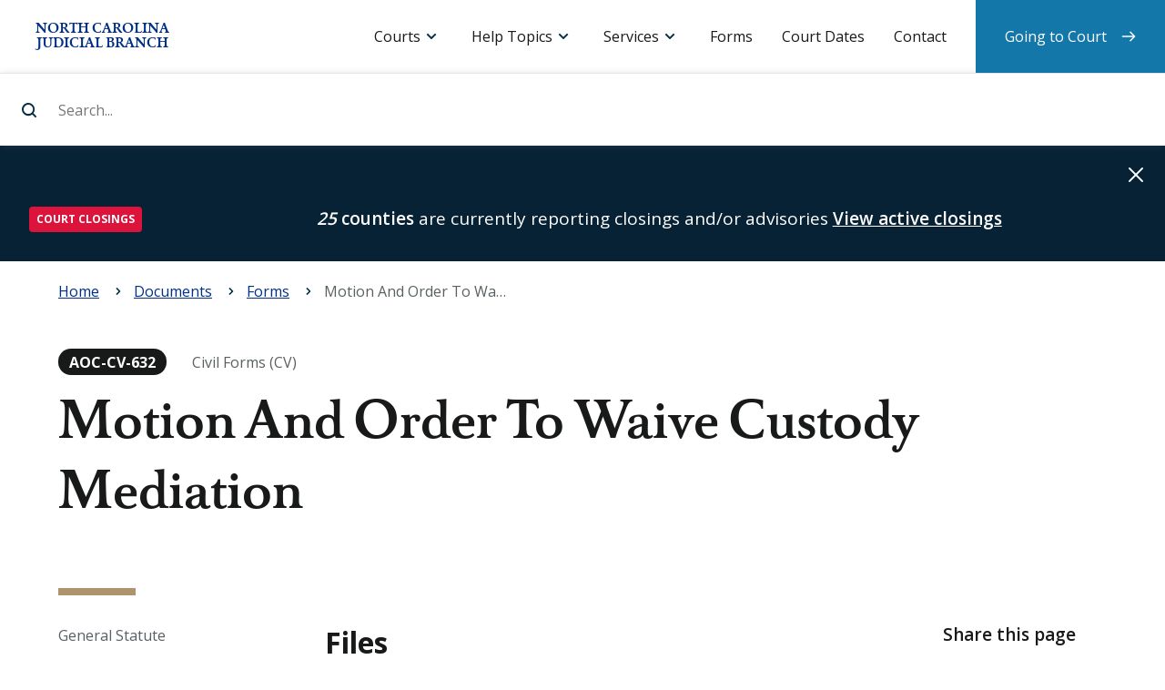

--- FILE ---
content_type: text/html; charset=UTF-8
request_url: https://www.nccourts.gov/documents/forms/motion-and-order-to-waive-custody-mediation
body_size: 7376
content:
<!DOCTYPE html>
<html lang="en" dir="ltr" prefix="content: http://purl.org/rss/1.0/modules/content/  dc: http://purl.org/dc/terms/  foaf: http://xmlns.com/foaf/0.1/  og: http://ogp.me/ns#  rdfs: http://www.w3.org/2000/01/rdf-schema#  schema: http://schema.org/  sioc: http://rdfs.org/sioc/ns#  sioct: http://rdfs.org/sioc/types#  skos: http://www.w3.org/2004/02/skos/core#  xsd: http://www.w3.org/2001/XMLSchema# ">
    <head>
        <meta charset="utf-8" />
<link rel="canonical" href="https://www.nccourts.gov/documents/forms/motion-and-order-to-waive-custody-mediation" />
<meta name="Generator" content="Drupal 9 (https://www.drupal.org)" />
<meta name="MobileOptimized" content="width" />
<meta name="HandheldFriendly" content="true" />
<meta name="viewport" content="width=device-width, initial-scale=1.0" />
<link rel="icon" href="/themes/contrib/nccourts-theme/favicon.ico" type="image/vnd.microsoft.icon" />
<script src="/assets/s3fs-public/google_tag/primary/google_tag.script.js?VersionId=TaF38vym0enGbgr9oGayqISZ3lhkY7X1?t9p67r" defer></script>

        <title>Motion And Order To Waive Custody Mediation | North Carolina Judicial Branch</title>
        <link rel="stylesheet" media="all" href="/core/themes/stable/css/system/components/ajax-progress.module.css?t9p67r" />
<link rel="stylesheet" media="all" href="/core/themes/stable/css/system/components/align.module.css?t9p67r" />
<link rel="stylesheet" media="all" href="/core/themes/stable/css/system/components/autocomplete-loading.module.css?t9p67r" />
<link rel="stylesheet" media="all" href="/core/themes/stable/css/system/components/fieldgroup.module.css?t9p67r" />
<link rel="stylesheet" media="all" href="/core/themes/stable/css/system/components/container-inline.module.css?t9p67r" />
<link rel="stylesheet" media="all" href="/core/themes/stable/css/system/components/clearfix.module.css?t9p67r" />
<link rel="stylesheet" media="all" href="/core/themes/stable/css/system/components/details.module.css?t9p67r" />
<link rel="stylesheet" media="all" href="/core/themes/stable/css/system/components/hidden.module.css?t9p67r" />
<link rel="stylesheet" media="all" href="/core/themes/stable/css/system/components/item-list.module.css?t9p67r" />
<link rel="stylesheet" media="all" href="/core/themes/stable/css/system/components/js.module.css?t9p67r" />
<link rel="stylesheet" media="all" href="/core/themes/stable/css/system/components/nowrap.module.css?t9p67r" />
<link rel="stylesheet" media="all" href="/core/themes/stable/css/system/components/position-container.module.css?t9p67r" />
<link rel="stylesheet" media="all" href="/core/themes/stable/css/system/components/progress.module.css?t9p67r" />
<link rel="stylesheet" media="all" href="/core/themes/stable/css/system/components/reset-appearance.module.css?t9p67r" />
<link rel="stylesheet" media="all" href="/core/themes/stable/css/system/components/resize.module.css?t9p67r" />
<link rel="stylesheet" media="all" href="/core/themes/stable/css/system/components/sticky-header.module.css?t9p67r" />
<link rel="stylesheet" media="all" href="/core/themes/stable/css/system/components/system-status-counter.css?t9p67r" />
<link rel="stylesheet" media="all" href="/core/themes/stable/css/system/components/system-status-report-counters.css?t9p67r" />
<link rel="stylesheet" media="all" href="/core/themes/stable/css/system/components/system-status-report-general-info.css?t9p67r" />
<link rel="stylesheet" media="all" href="/core/themes/stable/css/system/components/tabledrag.module.css?t9p67r" />
<link rel="stylesheet" media="all" href="/core/themes/stable/css/system/components/tablesort.module.css?t9p67r" />
<link rel="stylesheet" media="all" href="/core/themes/stable/css/system/components/tree-child.module.css?t9p67r" />
<link rel="stylesheet" media="screen" href="/themes/contrib/nccourts-theme/assets/dist/css/theme_style.css?t9p67r" />
<link rel="stylesheet" media="print" href="/themes/contrib/nccourts-theme/assets/dist/css/print.css?t9p67r" />

        <script src="/core/assets/vendor/modernizr/modernizr.min.js?v=3.11.7"></script>
<script src="/core/misc/modernizr-additional-tests.js?v=3.11.7"></script>

    </head>
    <body>
                <a class="shortcut--main" href="#content-container">Skip to main content</a>
        <noscript><iframe src="https://www.googletagmanager.com/ns.html?id=GTM-K24HTP2" height="0" width="0" style="display:none;visibility:hidden"></iframe></noscript>
          <div class="dialog-off-canvas-main-canvas" data-off-canvas-main-canvas>
    








  <header id="header-container" class="header-container" role="banner">
              <div id="block-sitebranding" class="actions block block-system block-system-branding-block">
    
  <h1 class="logo logo--header">
    <a href="/"
       title="Home"
       rel="home">
      <span>North Carolina Judicial Branch</span>
    </a>
  </h1>
    
  <button id="toggle--search"
          class="toggle toggle--search"
          aria-controls="panel--search"
          aria-expanded="false">Search
  </button>
  <button id="toggle--menu"
          class="toggle toggle--menu"
          aria-controls="panel--menu"
          aria-expanded="false">Menu
  </button>
</div><div  id="panel--search" class="panel panel--search" data-panel-search="">
  <form class="form--search" action="/search-results">
    <label for="site-search">Search...</label>
    <input data-search-input
           id="site-search"
           type="search"
           name="search_api_fulltext"
           placeholder="Search..."
           autocomplete="off">
    <input type="submit" id="header-search-bar-submit-btn" value="Search...">
  </form>
  <div data-search-suggestions-panel
       id="panel--suggestions"
       class="panel panel--suggestions">
          <div data-quick-links
           id="links--search-quick"
           class="links links--search-quick links--active">
        <div class="links__title">Quick links</div>
        <ul class="links__list">
          
                          <li class="links__item">
                <a href="https://www.nccourts.gov/locations">
                  Find a courthouse
                </a>
              </li>
            
          
                          <li class="links__item">
                <a href="https://www.nccourts.gov/court-dates">
                  Find my court date
                </a>
              </li>
            
          
                          <li class="links__item">
                <a href="https://www.nccourts.gov/portal">
                  Search court records
                </a>
              </li>
            
          
                          <li class="links__item">
                <a href="https://www.nccourts.gov/help-topics/jury-service/jury-service">
                  Prepare for jury service
                </a>
              </li>
            
          
                          <li class="links__item">
                <a href="https://www.nccourts.gov/documents/forms">
                  Find a form
                </a>
              </li>
            
                  </ul>
      </div>
    
    <div data-suggested-searches
         id="links--search-suggest"
         class="links links--search-suggest">
      <div class="links__title">Suggested searches</div>
      <ul class="links__list">
      </ul>
    </div>

    <div data-top-searches
         id="links--search-top"
         class="links links--search-top">
      <div class="links__title">Top results</div>
      <ul class="links__list">
      </ul>
    </div>

    <div data-all-results
         id="links--search-all"
         class="links links--search-all">
      <ul class="links__list">
        <li class="links__item"><a href="/search-results?search_api_fulltext=">View all search results</a>
        </li>
      </ul>
    </div>

  </div>
</div>
<div id="panel--menu" class="panel panel--menu">
    <nav id="menu--primary"  class="menu menu--primary">
        <h2 class="menu__title">Menu</h2>
                      <ul class='menu__list'>
                      <li class="menu__item menu__item--dropdown menu__item--expanded">
                  <a href="">Courts</a>
        
                  <div class="menu__dropdown">
            
                                                                            <div class="menu__subtitle">North Carolina Courts</div>
                                                                                          <ul>
                                                  <a href="/courts">
                                                      Overview of the Courts
                                  </a>
                                                                        <a href="/locations">
                                                      Court Hours and Locations
                                  </a>
                                                                        <a href="/courts/supreme-court">
                                                        <strong>
                                    Supreme Court
                                      </strong>
                                  </a>
                                                                        <a href="/courts/court-of-appeals">
                                                        <strong>
                                    Court of Appeals
                                      </strong>
                                  </a>
                                                                        <a href="/courts/superior-court">
                                                        <strong>
                                    Superior Court
                                      </strong>
                                  </a>
                                                                        <a href="/courts/district-court">
                                                        <strong>
                                    District Court
                                      </strong>
                                  </a>
                                                                        <a href="/courts/business-court">
                                                        <strong>
                                    Business Court
                                      </strong>
                                  </a>
                                                                        <a href="/courts/recovery-courts">
                                                        <strong>
                                    Recovery Courts
                                      </strong>
                                  </a>
                                                                          </ul>
                  <div class="menu__divider"></div>
                                                                    <div class="menu__subtitle">Related links</div>
                                                                                          <ul>
                                                  <a href="/documents/appellate-court-opinions">
                                                      Appellate Court Opinions
                                  </a>
                                                                        <a href="/documents/business-court-opinions">
                                                      Business Court Opinions
                                  </a>
                                                                        <a href="/closings">
                                                      Closings
                                  </a>
                                                                        <a href="/holiday-schedule">
                                                      Holiday Schedule
                                  </a>
                                                                        <a href="/commissions">
                                                      Commissions
                                  </a>
                                                                        <a href="/programs">
                                                      Programs
                                  </a>
                                                                        <a href="/about/about-judicial-branch/careers">
                                                      Careers
                                  </a>
                          
                          </ul>
                      </div>
        
      </li>
                      <li class="menu__item menu__item--dropdown menu__item--expanded">
                  <a href="">Help Topics</a>
        
                  <div class="menu__dropdown">
            
                                                                            <div class="menu__subtitle">Categories</div>
                                                                                          <ul>
                                                  <a href="/help-topics/court-records">
                                                      Court Records
                                  </a>
                                                                        <a href="/help-topics/criminal-law">
                                                      Criminal Law
                                  </a>
                                                                        <a href="/help-topics/disability-and-language-access">
                                                      Disability and Language Access
                                  </a>
                                                                        <a href="/help-topics/divorce-and-marriage">
                                                      Divorce and Marriage
                                  </a>
                                                                        <a href="/help-topics/domestic-violence">
                                                      Domestic Violence
                                  </a>
                                                                        <a href="/help-topics/family-and-children">
                                                      Family and Children
                                  </a>
                                                                        <a href="/help-topics/fees-and-payments">
                                                      Fees and Payments
                                  </a>
                                                                        <a href="/help-topics/find-an-attorney">
                                                      Find an Attorney
                                  </a>
                                                                        <a href="/help-topics/guardianship">
                                                      Guardianship
                                  </a>
                                                                        <a href="/help-topics/housing">
                                                      Housing
                                  </a>
                                                                        <a href="/help-topics/jury-service">
                                                      Jury Service
                                  </a>
                                                                        <a href="/help-topics/lawsuits-and-small-claims">
                                                      Lawsuits and Small Claims
                                  </a>
                                                                        <a href="/help-topics/traffic-and-vehicles">
                                                      Traffic and Vehicles
                                  </a>
                                                                        <a href="/help-topics/wills-and-estates">
                                                      Wills and Estates
                                  </a>
                                                                          </ul>
                  <div class="menu__divider"></div>
                                                                                                                            <ul>
                                                  <a href="/help-topics">
                                                      See All Help Topics
                                  </a>
                          
                          </ul>
                      </div>
        
      </li>
                      <li class="menu__item menu__item--dropdown menu__item--expanded menu__item--#">
                  <a href="">Services</a>
        
                  <div class="menu__dropdown">
            
                                                                            <div class="menu__subtitle">Resources</div>
                                                                                          <ul>
                                                  <a href="https://portal-nc.tylertech.cloud/Portal/">
                                                      Portal (Search/Pay)
                                  </a>
                                                                        <a href="https://efilenc.tylertech.cloud/OfsEfsp/ui/landing">
                                                      File &amp; Serve
                                  </a>
                                                                        <a href="https://northcarolina.tylertech.cloud/SRL/SRL">
                                                      Guide &amp; File
                                  </a>
                                                                        <a href="https://www.ncappellatecourts.org/">
                                                      Appellate Court Filing
                                  </a>
                                                                        <a href="https://ncbc.nccourts.org/filer/">
                                                      Business Court Submissions
                                  </a>
                                                                          </ul>
                  <div class="menu__divider"></div>
                                                                    <div class="menu__subtitle">Requests</div>
                                                                                          <ul>
                                                  <a href="/help-topics/court-records/criminal-background-check">
                                                      Criminal Background Check
                                  </a>
                                                                        <a href="/programs/disability-access">
                                                      Disability Accommodation
                                  </a>
                                                                        <a href="/services/request-a-public-record">
                                                      Public Record
                                  </a>
                                                                        <a href="/services/remote-public-access-program">
                                                      Remote Public Access
                                  </a>
                                                                        <a href="/programs/office-of-language-access-services/do-you-need-a-court-interpreter">
                                                      Spoken Language Interpreter
                                  </a>
                                                                          </ul>
                  <div class="menu__divider"></div>
                                                                                                                            <ul>
                                                  <a href="/services">
                                                      See All Services
                                  </a>
                          
                          </ul>
                      </div>
        
      </li>
                      <li class="menu__item">
                  <a href="/documents/forms">Forms</a>
        
        
      </li>
                      <li class="menu__item">
                  <a href="/court-dates">Court Dates</a>
        
        
      </li>
                      <li class="menu__item">
                  <a href="/contact">Contact</a>
        
        
      </li>
                      <li class="menu__item menu__item--last-child">
                  <a href="/going-to-court">Going to Court</a>
        
        
      </li>
      </ul>

            </nav>
</div>


      </header>

<main id="content-container"
      class="content-container"
      role="main"
      tabindex="-1">

        <div>
    
<div id="block-alerts" class="alert alert--global hidden" hidden="hidden" role="alert" aria-live="assertive">

  <div class="wrapper">
    
   
  </div>

  <button class="alert__dismiss">Dismiss alert</button>

</div>
 <div id="block-alerts-alert-template" class="hidden visually-hidden" hidden>
          
            
      <div class="alert__item"> 
                        <div class="alert__category">
          <span class="badge badge-pill">Alert Cagertory Placeholder</span>
        </div>
        <div class="alert__message">
          <span class="message"></span>
          <a class="alert__link" href="#url-placeholder">Link Text Placeholder</a>
        </div>
      </div>
        </div>
  </div>

      <div>
    <div id="block-breadcrumbs">
  
    
          <nav class="breadcrumb" role="navigation" aria-labelledby="system-breadcrumb">
        <h2 id="system-breadcrumb" class="visually-hidden">Navigation</h2>
        <div class="breadcrumbs">
            <div class="wrapper">
                <ol itemscope="" itemtype="http://schema.org/BreadcrumbList">
                                            <li 
                                                        itemprop="itemListElement"
                            itemscope=""
                            itemtype="http://schema.org/ListItem">
                            <span itemscope="" itemtype="http://schema.org/Thing" itemprop="item">
                                                                    <a href="/"><span itemprop="name" title="Go back to: Home">Home</span></a>
                                       
                            </span>
                            <meta itemprop="position" content="1" loop-length="4">
                        </li>
                                            <li 
                                                        itemprop="itemListElement"
                            itemscope=""
                            itemtype="http://schema.org/ListItem">
                            <span itemscope="" itemtype="http://schema.org/Thing" itemprop="item">
                                                                    <a href="/documents"><span itemprop="name" title="Go back to: Documents">Documents</span></a>
                                       
                            </span>
                            <meta itemprop="position" content="2" loop-length="4">
                        </li>
                                            <li 
                            class="parent"                            itemprop="itemListElement"
                            itemscope=""
                            itemtype="http://schema.org/ListItem">
                            <span itemscope="" itemtype="http://schema.org/Thing" itemprop="item">
                                                                    <a href="/documents/forms"><span itemprop="name" title="Go back to: Forms">Forms</span></a>
                                       
                            </span>
                            <meta itemprop="position" content="3" loop-length="4">
                        </li>
                                            <li 
                                                        itemprop="itemListElement"
                            itemscope=""
                            itemtype="http://schema.org/ListItem">
                            <span itemscope="" itemtype="http://schema.org/Thing" itemprop="item">
                                                                    <span itemprop="name" title="Currently viewing: Motion And Order To Waive Custody Mediation"> Motion And Order To Waive Custody Mediation</span>
                                   
                            </span>
                            <meta itemprop="position" content="4" loop-length="4">
                        </li>
                                    </ol>
            </div>
        </div>
    </nav>

  </div>

  </div>

  
  <article itemscope="" itemtype="http://schema.org/WebPage">

                <header class="title title--primary">
    <div class="wrapper">

      
      
      
        <div itemprop="publisher" itemscope="" itemtype="https://schema.org/Organization">
    <div itemprop="logo" itemscope="" itemtype="https://schema.org/ImageObject">
                  <meta itemprop="url" content="https://www.nccourts.gov/themes/contrib/nccourts-theme/assets/dist/img/l_publisher.png">
      <meta itemprop="width" content="600">
      <meta itemprop="height" content="60">
    </div>
    <meta itemprop="name" content="North Carolina Judicial Branch">
  </div>

        <div itemprop="author"
       itemscope
       itemtype="https://schema.org/Person"
       hidden="hidden">By <span itemprop="name">North Carolina Judicial Branch</span>
  </div>

        <div class="meta">
    <span class="badge badge--pill">AOC-CV-632</span>
    <span class="sr-only">,</span>&nbsp;
    <span>Civil Forms (CV)</span>
  </div>

            <h1 class="title__label" itemprop="headline">
        Motion And Order To Waive Custody Mediation       </h1>
      
      
      
    </div>
  </header>


    
    <div class="zones" data-columns="3">

            <div class="wrapper">
        
        
        
        
        <div class="zone" itemprop="mainContentOfPage">
                                        
  
        

<div  role="article" about="/documents/forms/motion-and-order-to-waive-custody-mediation">

  <section class="band">
    
    <h2 class="band__title" id="section-files" tabindex="-1">Files</h2>
    
    <div class="band__parts">
      <div class="band__part">

        
          <div class="list list--files">
            <div class="list__items">

                                              



<article  class="list__item file" itemscope="" itemtype="http://schema.org/DigitalDocument">
  <h1  class="list__title" itemprop="headline">
    <a  itemprop="url" href="/assets/documents/forms/cv632-en.pdf?VersionId=ls_dMeZPrNkI82grPgmbTyE8JRRCDLEt" target="_blank">
      Motion And Order To Waive Custody Mediation
    </a>
  </h1>
  <div class="meta">
    <span itemprop="fileFormat">PDF</span>, 40 KB</div>
</article>
                                              



<article  class="list__item file" itemscope="" itemtype="http://schema.org/DigitalDocument">
  <h1  class="list__title" itemprop="headline">
    <a  itemprop="url" href="/assets/documents/forms/cv632-es.pdf?VersionId=lAa3GTKBmH2pYdJgKNjXZkNz_F1tZIdz" target="_blank">
      Petición De Exención De La Conciliación Sobre El Cuidado Y La Custodia Y Orden
    </a>
  </h1>
  <div class="meta">
    <span itemprop="fileFormat">PDF</span>, 1,004 KB</div>
</article>
                                              



<article  class="list__item file" itemscope="" itemtype="http://schema.org/DigitalDocument">
  <h1  class="list__title" itemprop="headline">
    <a  itemprop="url" href="/assets/documents/forms/cv632-vi.pdf?VersionId=Vql3wXF5372x1U6gejpUe2m8kl5N35E_" target="_blank">
      Kiến Nghị Và Lệnh Cho Miễn Tham Gia Hòa Giải Tranh Chấp Về Quyền Giám Hộ Con
    </a>
  </h1>
  <div class="meta">
    <span itemprop="fileFormat">PDF</span>, 214 KB</div>
</article>
              
              
            </div>
          </div>

        
      </div>
    </div>

    
      <footer class="band__footnote">
        <small>
          These files may not be suitable for users of assistive technology. If you are having trouble accessing
        these files, you may <a href="/contact-technical-support?what_is_the_issue_about=Request+accessible+file">request an accessible format.</a>
        </small>
      </footer>

    
  </section>

  
  </div>


                  </div>

                                                      <aside class="zone">
                                                        
      <div id="block-documentgeneralstatute" class="sideblock">
    <div class="sideblock__content">
      
              <div class="meta">General Statute</div>
            
              <ul class="tags">
  <li class="tag">
    50-13.1(c)
  </li>
</ul>

          </div>
  </div>


      <div id="block-documentpublishedon" class="sideblock">
    <div class="sideblock__content">
      
              <div class="meta">Published</div>
            
              <ul class="tags">
  <li class="tag">
    <time class="meta--primary" datetime="1999-04-01T00:00:00-05:00">
      April 1, 1999
    </time>
  </li>
</ul>

          </div>
  </div>


      <div id="block-documenttagged" class="sideblock">
    <div class="sideblock__content">
      
              <div class="meta">Tagged</div>
            
              <ul class="tags">
                                  <li class="tag">
      <a href="/documents/forms?field_form_type_target_id=81"
         title="Browse statewide forms about Civil Forms (CV)">
        Civil Forms (CV)
      </a>
    </li>
  </ul>

          </div>
  </div>



                              </aside>
                              
                                              <aside class="zone">
                                                        

<div id="block-socialnetworks-3" class="sideblock">
    
            <h3 class="sideblock__title">Share this page</h3>
        
    <div class="sideblock__content">
                    
<div class="links">
    <ul class="links__list">
                                <li class="links__item links__item--facebook">
                <a href="http://www.facebook.com/share.php?u=https%3A%2F%2Fwww.nccourts.gov%2Fdocuments%2Fforms%2Fmotion-and-order-to-waive-custody-mediation&amp;title=Motion%20And%20Order%20To%20Waive%20Custody%20Mediation" target="_blank" title="Share this on Facebook">Facebook</a>
            </li>
                                <li class="links__item links__item--twitter">
                <a href="http://twitter.com/intent/tweet?status=Motion%20And%20Order%20To%20Waive%20Custody%20Mediation+https%3A%2F%2Fwww.nccourts.gov%2Fdocuments%2Fforms%2Fmotion-and-order-to-waive-custody-mediation" target="_blank" title="Share this on Twitter">Twitter</a>
            </li>
                                <li class="links__item links__item--linkedin">
                <a href="http://www.linkedin.com/shareArticle?mini=true&amp;url=https%3A%2F%2Fwww.nccourts.gov%2Fdocuments%2Fforms%2Fmotion-and-order-to-waive-custody-mediation&amp;title=Motion%20And%20Order%20To%20Waive%20Custody%20Mediation" target="_blank" title="Share this on LinkedIn">LinkedIn</a>
            </li>
                                <li class="links__item links__item--email">
                <a href="/cdn-cgi/l/email-protection#[base64]" target="_blank" title="Share this via email">Email</a>
            </li>
            </ul>
</div>

            </div>
</div>


                              </aside>
                              
        
              </div>
      
    </div>

  </article>

      
  
</main>

  <footer id="footer-container"
          class="footer-container"
          role="contentinfo">
    <div class="wrapper">

  <div class="logo logo--footer">
    <a href="https://www.nccourts.gov/"
       title="Back to home page">
      <div class="sr-only">
        <strong>North Carolina Judicial Branch</strong>
      </div>
    </a>
  </div>

  <div class="tagline">
    Justice for all
  </div>

  <div class="primary">

                      <div role="tablist" aria-multiselectable="true" class="panel-group panel-group--additional">
    <div class="panel">
                        <div id="block-additionalinformation-menu" class="panel__heading" role="tab">
            
            <h4 class="panel__title">
                <a role="button"
                   data-toggle="collapse"
                   href="#block-additionalinformation-menu"
                   aria-expanded="true"
                   aria-controls="panel__content-additional">
                    Additional Information
                </a>
            </h4>
            
        </div>

        <div id="panel__content-additional" class="panel__content" role="tabpanel" aria-hidden="false">
                        <div class="links">
                                    
                        <ul region="footer_primary" class="links__list">
                                            <li class="links__item">
                    <a href="/news" data-drupal-link-system-path="news">News</a>
                                    </li>
                                            <li class="links__item">
                    <a href="/programs" data-drupal-link-system-path="node/1416">Programs</a>
                                    </li>
                                            <li class="links__item">
                    <a href="/commissions" data-drupal-link-system-path="node/1414">Commissions</a>
                                    </li>
                                            <li class="links__item">
                    <a href="/documents" data-drupal-link-system-path="node/41718">Documents</a>
                                    </li>
                                            <li class="links__item">
                    <a href="/about" data-drupal-link-system-path="node/1415">About</a>
                                    </li>
                                            <li class="links__item">
                    <a href="/about/about-judicial-branch/careers" data-drupal-link-system-path="node/1110">Careers</a>
                                    </li>
                                            <li class="links__item">
                    <a href="/judicial-directory" data-drupal-link-system-path="judicial-directory">Judicial Directory</a>
                                    </li>
                                            <li class="links__item">
                    <a href="/about/data-and-statistics" data-drupal-link-system-path="node/1461">Data and Statistics</a>
                                    </li>
                    </ul>
    

                            </div>
        </div>
    </div>
</div><div role="tablist" aria-multiselectable="true" class="panel-group panel-group--community">
    <div class="panel">
                        <div id="block-communitysupport-menu" class="panel__heading" role="tab">
            
            <h4 class="panel__title">
                <a role="button"
                   data-toggle="collapse"
                   href="#block-communitysupport-menu"
                   aria-expanded="true"
                   aria-controls="panel__content-community">
                    Community Support
                </a>
            </h4>
            
        </div>

        <div id="panel__content-community" class="panel__content" role="tabpanel" aria-hidden="false">
                        <div class="links">
                                    
                        <ul region="footer_primary" class="links__list">
                                            <li class="links__item">
                    <a href="/general-public" data-drupal-link-system-path="node/1419">General Public</a>
                                    </li>
                                            <li class="links__item">
                    <a href="/legal-community" data-drupal-link-system-path="node/1420">Legal Community</a>
                                    </li>
                                            <li class="links__item">
                    <a href="/judicial-community" data-drupal-link-system-path="node/24120">Judicial Community</a>
                                    </li>
                                            <li class="links__item">
                    <a href="/media" data-drupal-link-system-path="node/1422">Media</a>
                                    </li>
                    </ul>
    

                            </div>
        </div>
    </div>
</div><div role="tablist" aria-multiselectable="true" class="panel-group panel-group--help-support">
    <div class="panel">
                        <div id="block-helpandsupport-menu" class="panel__heading" role="tab">
            
            <h4 class="panel__title">
                <a role="button"
                   data-toggle="collapse"
                   href="#block-helpandsupport-menu"
                   aria-expanded="true"
                   aria-controls="panel__content-help-support">
                    Help and Support
                </a>
            </h4>
            
        </div>

        <div id="panel__content-help-support" class="panel__content" role="tabpanel" aria-hidden="false">
                        <div class="links">
                                    
                        <ul region="footer_primary" class="links__list">
                                            <li class="links__item">
                    <a href="/locations" data-drupal-link-system-path="locations">Hours and Locations</a>
                                    </li>
                                            <li class="links__item">
                    <a href="/services" data-drupal-link-system-path="node/1305">Online Services</a>
                                    </li>
                                            <li class="links__item">
                    <a href="/help-topics" data-drupal-link-system-path="help-topics">Help Topics</a>
                                    </li>
                                            <li class="links__item">
                    <a href="/contact" data-drupal-link-system-path="node/24115">Contact</a>
                                    </li>
                    </ul>
    

                            </div>
        </div>
    </div>
</div>

          
  </div>

  <div class="secondary">

                      <div role="tablist" aria-multiselectable="true" class="panel-group panel-group--legal">
    <div class="panel">
        <div id="block-siteinformation-menu" class="panel__heading" role="tab">
            
            <h4 class="panel__title">
                <a role="button"
                   data-toggle="collapse"
                   href="#block-siteinformation-menu"
                   aria-expanded="true"
                   aria-controls="panel__content-legal">
                    Site Information
                </a>
            </h4>
            
        </div>

        <div id="panel__content-legal" class="panel__content" role="tabpanel" aria-hidden="false">
                        <div class="links">
                                    
            <ul region="footer_secondary" class="links__list">
                      <li class="links__item">
                      <a href="/closings" data-drupal-link-system-path="node/24394">Closings</a>
                              </li>
                      <li class="links__item links__item--bullet">
                  </li>
                      <li class="links__item">
                      <a href="/help-topics" data-drupal-link-system-path="help-topics">Help</a>
                              </li>
                      <li class="links__item">
                      <a href="/legal-notices-disclaimers-and-terms-of-use#section-accessibility-information" data-drupal-link-system-path="node/819">Accessibility</a>
                              </li>
                      <li class="links__item">
                      <a href="/legal-notices-disclaimers-and-terms-of-use" data-drupal-link-system-path="node/819">Legal Notices, Disclaimers and Terms of Use</a>
                              </li>
                      <li class="links__item links__item--bullet">
                  </li>
                      <li class="links__item">
                      <a href="/sitemap" data-drupal-link-system-path="sitemap">Sitemap</a>
                              </li>
          </ul>
  

                            </div>
        </div>
    </div>
</div><div id="block-connectwithus-2" class="block--footer-social">
  
    
      <div class="links links--connect links--connect-simple">
  <h4 class="links__title">Connect with us</h4>
  <ul class="links__list">
            <li class="links__item links__item--facebook">
        <a href="https://www.facebook.com/NCcourts" target="_blank"><span>Facebook</span></a>
      </li>
                <li class="links__item links__item--linkedin">
        <a href="https://www.linkedin.com/company/north-carolina-administrative-office-of-the-courts" target="_blank"><span>Linkedin</span></a>
      </li>
                <li class="links__item links__item--twitter">
        <a href="https://x.com/NCCourts" target="_blank"><span>Twitter</span></a>
      </li>
                <li class="links__item links__item--youtube">
        <a href="https://www.youtube.com/@NorthCarolinaCourts" target="_blank"><span>Youtube</span></a>
      </li>
                <li class="links__item links__item--instagram">
        <a href="https://www.nccourts.gov/learn/all-things-judicial-podcast" target="_blank"><span>Podcast</span></a>
      </li>
        </ul>
</div>
  </div>


          
  </div>

            <div class="language">
            <div id="block-languages" class="block--footer-languages links links--languages">
  
    
      
            <ul region="footer_language" class="links__list">
                      <li class="links__item">
                      <a href="/languages" data-drupal-link-system-path="node/40456">Languages:</a>
                              </li>
                      <li class="links__item">
                      <a href="/languages/informacion-en-espanol" data-drupal-link-system-path="node/24122">Español</a>
                              </li>
                      <li class="links__item">
                      <a href="/languages/informations-en-francais" data-drupal-link-system-path="node/40455">Français</a>
                              </li>
                      <li class="links__item">
                      <a href="/languages/informaciya-na-russkom-yazyke" data-drupal-link-system-path="node/40447">Pусский</a>
                              </li>
                      <li class="links__item">
                      <a href="/languages/thong-tin-bang-tieng-viet" data-drupal-link-system-path="node/24571">Tiếng Việt</a>
                              </li>
                      <li class="links__item">
                      <a href="/languages/jiantizhongwenxinxi" data-drupal-link-system-path="node/40291">简体中文信息</a>
                              </li>
                      <li class="links__item">
                      <a href="/languages/zhongguochuantongxinxi" data-drupal-link-system-path="node/40720">中國傳統信息</a>
                              </li>
                      <li class="links__item">
                      <a href="/languages/almlwmat-ballght-alrbyt" data-drupal-link-system-path="node/40317">عربى</a>
                              </li>
          </ul>
  

  </div>


      </div>
      

</div>
  </footer>

  </div>

        
        <a id="shortcut--header"
           class="shortcut--header"
           href="#header-container">
          Back to top
        </a>
        <script data-cfasync="false" src="/cdn-cgi/scripts/5c5dd728/cloudflare-static/email-decode.min.js"></script><script type="application/json" data-drupal-selector="drupal-settings-json">{"path":{"baseUrl":"\/","scriptPath":null,"pathPrefix":"","currentPath":"node\/10424","currentPathIsAdmin":false,"isFront":false,"currentLanguage":"en"},"pluralDelimiter":"\u0003","suppressDeprecationErrors":true,"timezone_default":"America\/New_York","timezone_default_offset":"-05:00","elasticsearch_connector":{"index_name":"elasticsearch_index_prodaurora_elasticsearch_main","url":"https:\/\/proxy.nccourts.gov"},"nc_courts_alerts":{"cookie_key":"nc_courts_alerts_dimissed_alerts","alerts_backup":{"updateDate":"2026-01-30T17:15:01-0500","newsalerts":[{"id":"closings-3bd710a99a76da7a5897b592eeb5cd95","category":"Court closings","title":"closings alert","level":"danger","description":"\u003Cstrong\u003E\u003Cem class=\u0022placeholder\u0022\u003E25\u003C\/em\u003E counties\u003C\/strong\u003E are currently reporting closings and\/or advisories","startdate":1769749200,"enddate":1769835599,"publishdate":1769811301,"link":{"url":"\/closings","text":"View active closings"},"md5":"533dd91f20ff2b6d023d756e536be933"}]},"alerts_endpoint":"\/nc_courts_alerts.json"},"views":{"local_rules_and_forms":"\/rest-export\/documents-taxonomies\/counties?_format=json"},"user":{"uid":0,"permissionsHash":"0e0fa9922dd08c6b776b640fd88dd212f86517c5ae7eacf4098d089c9d4cf224"}}</script>
<script src="/assets/s3fs-public/js/js_bHjvogHd99DSyqfd0KeSS6jKvHiODvEcBY14gxH7aoY.js?VersionId=erH9RrijeT3wozKPjUtJGQ6tHVVqsuoW"></script>
<script src="/themes/contrib/nccourts-theme/assets/dist/js/components/collapse.js?t9p67r"></script>
<script src="/themes/contrib/nccourts-theme/assets/dist/js/components/card-swipe.js?t9p67r"></script>
<script src="/assets/s3fs-public/js/js_j4ciofBSyJz1LkGisLGj5MAd6_hYtgZhDbl_a6kqh0g.js?VersionId=QbJZgVg7VE9cueSbiUenBANp2.OOu5qC"></script>
<script src="/themes/contrib/nccourts-theme/assets/dist/js/components/search-results.js?t9p67r"></script>
<script src="/themes/contrib/nccourts-theme/assets/dist/js/components/search-did-you-mean.js?t9p67r"></script>
<script src="/assets/s3fs-public/js/js_6BbGSxXpWOrxI3jS1wiY1MZauB0Z9hy0YLcHXOPCjPw.js?VersionId=4o7Dawq9JeBd6NHjBAlJoMgvx._nO7uu"></script>

    </body>
</html>


--- FILE ---
content_type: application/javascript
request_url: https://www.nccourts.gov/assets/s3fs-public/js/js_6BbGSxXpWOrxI3jS1wiY1MZauB0Z9hy0YLcHXOPCjPw.js?VersionId=4o7Dawq9JeBd6NHjBAlJoMgvx._nO7uu
body_size: 2580
content:
wpjp_4868ff733c1f4ee2841432afecfc4a8c([12],{

/***/ 38:
/***/ (function(module, exports, __webpack_require__) {

var $ = __webpack_require__(0);
var animationSpeed = 700;
var offset = (function () {
  var $title = $('.title--primary', $('main'));
  var $searchResults = $('[data-drupal-selector="views-exposed-form-search-search-results"]');
  if ($title.length > 0) {
    return $title.offset().top;
  }
  if($searchResults.length > 0) {
    return $searchResults.offset().top;
  }
  return 0;
})();

(function (Drupal) {
  Drupal.behaviors.viewsScrollOff = {
    attach: function () {
      if (typeof Drupal.AjaxCommands == 'function') { 
        Drupal.AjaxCommands.prototype.viewsScrollTop = function () {
          var $body = $('html, body');
          $body.stop().animate({
            'scrollTop': offset
          }, animationSpeed, 'swing')
        };
      }
    }
  };
})(Drupal);


/***/ })

},[38]);

wpjp_4868ff733c1f4ee2841432afecfc4a8c([5],{

/***/ 10:
/***/ (function(module, exports, __webpack_require__) {

var $ = __webpack_require__(0);
var _isNil = __webpack_require__(11);

$(function () {
  if (!_isNil(Drupal) && !_isNil(Drupal.Ajax)) {
    Drupal.Ajax.prototype.setProgressIndicatorFullscreen = function () {
      this.progress.element = $('<div>').css({
        position: 'fixed',
        top: '50vh',
        left: '50vw'
      });
      this.progress.element.html('<svg class="progress progress--spinner" width="65px" height="65px" viewBox="0 0 66 66" xmlns="http://www.w3.org/2000/svg"><circle cx="33" cy="33" r="30"></circle></svg>');
      $('body').after(this.progress.element);
    };
  }
});


/***/ }),

/***/ 11:
/***/ (function(module, exports) {

/**
 * Checks if `value` is `null` or `undefined`.
 *
 * @static
 * @memberOf _
 * @since 4.0.0
 * @category Lang
 * @param {*} value The value to check.
 * @returns {boolean} Returns `true` if `value` is nullish, else `false`.
 * @example
 *
 * _.isNil(null);
 * // => true
 *
 * _.isNil(void 0);
 * // => true
 *
 * _.isNil(NaN);
 * // => false
 */
function isNil(value) {
  return value == null;
}

module.exports = isNil;


/***/ })

},[10]);

(function ($, Drupal, drupalSettings) {

  var cookieKey = drupalSettings.nc_courts_alerts.cookie_key;

  /**
   * Sets a cookie value.
   * @param value
   * @param days
   */
  function setCookie(value, days) {
    value = JSON.stringify(value);
    var expires = "";
    if (days) {
      var date = new Date();
      date.setTime(date.getTime() + (days * 24 * 60 * 60 * 1000));
      expires = "; expires=" + date.toUTCString();
    }

    // '.' prefixed domain because drupal does it this way for cookies set on
    // backend. Drupal's request object seems to not read cookies properly
    // without it.
    var domain = '; domain=.' + window.location.hostname;
    document.cookie = cookieKey + "=" + value + expires + "; path=/" + domain;
  }

  /**
   * Returns a cookie value.
   * @returns {*}
   */
  function getCookie() {
    
    if(!cookieKey) {
      return null;
    }
    
    var nameEQ = cookieKey + "=";
    var ca = document.cookie.split(';');
    for (var i = 0; i < ca.length; i++) {
      var c = ca[i];
      while (c.charAt(0) === ' ') {
        c = c.substring(1, c.length);
      }
      if (c.indexOf(nameEQ) === 0) {
        return c.substring(nameEQ.length, c.length);
      }
    }
    return null;
  }

  /**
   * Returns an array of alert element IDs that have already been dismissed.
   * @returns {*}
   */
  function getDismissedAlertsFromCookie() {
    var cookieValue = getCookie();

    if (cookieValue) {
      var parsed = JSON.parse(cookieValue);
      // make sure we have an actual array from the cookie.
      return Array.isArray(parsed) ? parsed : [];
    }

    return [];
  }

  /**
   * AlertManager class.
   * @constructor
   */
  var AlertManager = function (context) {
    this.$alertDOMContainer = $('#block-alerts', context);
    this.$alertDOMWrapper = this.$alertDOMContainer.find('.wrapper').first();
    this.$alertDOMTemplate = $('#block-alerts-alert-template', context);
    this.dismissedAlerts = getDismissedAlertsFromCookie() || [];
    
    var that = this; // this be that
    this.loadAlertsJson().then(function (data) {
      // because scope issues.
      that.displayAlerts(data);
    });

  };

  /**
   * Gets the ids of currently enabled/visible alerts
   *
   * @returns {Array}
   */
  AlertManager.prototype.getDismissableAlertIds = function () {
    var ids = [];
    this.$alertDOMContainer
        .find('.alert__item')
        .filter(':visible')
        .each(function () {
          ids.push($(this).attr('id'));
        });

    return ids;

  };

  /**
   * Adds all active alerts to dismissed alert cookie.
   */
  AlertManager.prototype.dismissAlerts = function () {
    this.dismissedAlerts = this.dismissedAlerts.concat(this.getDismissableAlertIds());
    setCookie(this.dismissedAlerts, 365);

    // hide the container altogether.
    this.$alertDOMContainer
        .attr('hidden', true)
        .hide();
  };

  /**
   * Adds all active alerts to dismissed alert cookie.
   */
  AlertManager.prototype.displayAlerts = function (alerts) {

    var validCount = 0;
    var now = Date.now();
    var otherthis = this;

    $.each(alerts.newsalerts, function (i, alert) {

      // dismiss expired alerts that the cron might have missed
      // these will be saved to cookie
      // this works because javascript
      if (now > ((new Date(0)).setUTCSeconds(alert.enddate)))
      {
        otherthis.dismissedAlerts.push(alert.id);
      }

      // skip future alerts too
      if (now < ((new Date(0)).setUTCSeconds(alert.startdate)))
      {
        return;
      }

      if (-1 === ($.inArray(alert.id, otherthis.dismissedAlerts))) {
        validCount++;
        otherthis.renderAlert(alert);
      }
    });

    if (validCount) {
      this.$alertDOMContainer
          .attr('hidden', false)
          .removeClass('hidden')
          .removeClass('visually-hidden')
          .show();
    }

  };

  /**
   * Adds all active alerts to dismissed alert cookie.
   */
  AlertManager.prototype.renderAlert = function (alert) {
    var template = $(this.$alertDOMTemplate).clone();

    // set id
    template.find('.alert__item').attr('id', alert.id);
    // set category and badge
    template.find('.badge').addClass('badge--' + alert.level)
        .text(alert.category);
    // set message
    template.find('.message').html(alert.description);
    // set link
    template.find('.alert__link').attr('href', alert.link.url)
        .text(alert.link.text);

    this.$alertDOMWrapper.append(template.html());
  };

  /**
   * Transparently load alerts json from s3 or backup
   *
   * @returns {unresolved}
   */
  AlertManager.prototype.loadAlertsJson = function () {

    var df = $.Deferred();

    // courts and closings alerts should already be loaded in json
    return $.ajax({
      url: drupalSettings.nc_courts_alerts.alerts_endpoint,
      dataType: 'json',
      cache: false
    }).then(
        function (data) {
          return df.resolve(data);
        },
        function () {

          var backup = drupalSettings.nc_courts_alerts.alerts_backup;
          backup.from_backup = true;
          return df.resolve(backup);

        });
  };

  Drupal.behaviors.alerts = {
    attach: function (context, settings) {

      // stop it, drupal. just.. stop.
      // @TODO fix to work with Drupal.behavior.
      if(!(context instanceof HTMLDocument)){
        return;
      }

      var alertManager = new AlertManager(context);

      $('.alert__dismiss', context).on('click', function (event) {
        event.preventDefault();
        alertManager.dismissAlerts();
      });
    }
  };

})(jQuery, Drupal, drupalSettings);
;


--- FILE ---
content_type: image/svg+xml
request_url: https://www.nccourts.gov/themes/contrib/nccourts-theme/assets/dist/img/l_seal-color.svg
body_size: 37098
content:
<svg xmlns="http://www.w3.org/2000/svg" id="Layer_1" viewBox="0 0 360 360">
  <style>
    .st0{fill:#fff}.st3{fill:#ae936c}
  </style>
  <path d="M180.2 179.6v-.1c.1 0 .1 0 0 .1z" class="st0"/>
  <path fill="#002f87" d="M354.4 190.4c2.6-4.1 2.7-8 .3-11.5 2.4-4.2 2.2-8.1-.5-11.5 2.1-4.7 1.7-8.4-1.1-11.2 1.7-4.6 1-8.3-2-11.3 2.8-5.7-1.8-10.4-2.6-11.1 1.2-4.7 0-8.4-3.3-10.9.9-4.8-.5-8.3-4.1-10.8.5-5.1-1-8.5-4.6-10.3.2-4.9-1.6-8.2-5.4-10-.1-4.8-2.1-8.1-6-9.7-.4-4.9-2.6-8-6.6-9.3-.7-4.8-3.1-7.8-7.4-8.9-1.1-5-3.7-7.7-7.6-8.3-1.4-4.7-4.2-7.3-8.4-7.8-1.6-4.6-4.5-7-8.7-7.2-1.9-4.5-5-6.7-9.2-6.7-2.2-4.3-5.4-6.3-9.8-6-2.7-4.3-5.9-6.1-9.8-5.4-2.5-3.8-7-5.7-11.5-4.9-3-3.8-6.5-5.4-10.6-4.3-3.3-3.6-6.9-4.7-10.9-3.3-3.5-3.4-7.2-4.2-11.2-2.5-3.9-3.2-8.4-3.8-11.9-1.8-3.9-2.9-8.1-3.2-11.7-1.1-3.7-2.3-7.7-2.9-11.4-.3-4.3-2.3-7.9-2.1-11.3.5-4.4-2.1-8.2-1.6-11.5 1.3-4.8-1.8-8.8-1.2-11.5 1.8-4.7-1.4-8.4-.5-11.2 2.7-4.7-1.2-8.3 0-10.8 3.4-4.8-.8-8.3.6-10.6 4.1-4.8-.5-8.3 1.1-10.4 4.9-5.1-.1-8.5 2-10 5.6-4.9.2-8.3 2.5-9.8 6.5-4.8.4-8.2 2.6-9.5 6.7-4.8.8-7.7 3.3-8.7 7.4-4.7 1.1-7.5 3.7-8.2 8-4.8 1.5-7.4 4.3-7.6 8.3-4.5 1.7-6.9 4.7-7.1 8.9-4.4 1.9-6.6 5-6.5 9.3-4.3 2.3-6.3 5.6-5.9 9.8-4.1 2.5-5.9 5.9-5.2 10.3-4.1 3-5.6 6.4-4.6 10.3-3.8 3.1-5 6.7-3.9 10.8-3.6 3.3-4.6 7.2-3.1 11.2-3.3 2.8-4.3 7.5-2.5 11.4-3.1 3.7-3.7 7.4-1.7 11.3-2.9 4.1-3 7.6-1 11.2-2.6 4.2-2.8 7.5-.4 11l.1.4c-2.3 4.2-2.2 8.4.4 11.7-2 4.4-1.4 8.2 1.4 11.3-1.8 4.5-1.2 7.9 1.9 11-1.6 4.9-.4 8.8 2.7 11.3-1.1 5.3 0 8.4 3.4 10.9-.9 4.8.4 8.5 4 10.8-.5 4.9 1.1 8.1 4.8 10.1-.2 4.8 1.5 8.1 5.5 10 .2 5.1 2.3 8.6 6 9.9.5 4.9 2.8 7.9 6.7 9.2l.3.4c.7 4.8 3.1 7.7 7.3 8.7 1.1 4.8 3.7 7.5 7.9 8.3 1.3 4.7 3.8 6.8 8.2 7.4 1.7 5.1 5 7.5 9 7.5 2 4.5 5.2 6.6 9.3 6.5 1.5 4 5.5 6.4 9.7 6 2.6 4.2 6 5.9 10.1 5.3 2.8 4 6.3 5.5 10.5 4.6 3.2 3.9 6.7 5.2 10.5 4 3.3 3.6 7 4.6 10.9 3.2 3.5 3.4 7.1 4.2 11 2.5 3.7 3.1 7.5 3.7 11.3 1.8 3.9 2.9 7.7 3.2 11.4 1 4.3 2.7 8 2.8 11.2.4 4.3 2.3 8.1 2.2 11.4-.4 3.8 2.1 8.6 1.6 11.9-1.3 4.5 1.8 8.2 1.1 11.2-1.9 4.7 1.4 8.4.5 11.1-2.7 4.7 1.2 8.3 0 10.9-3.5 5 .8 8.5-.5 10.5-4 4.8.5 8.5-1.2 10.5-4.9 4.8.2 8.1-1.6 10-5.4 4.9-.1 8.1-2.2 9.6-6.1 4.8-.4 7.9-2.7 9.2-6.8 5-.8 7.9-3.2 8.7-7.1 4.4-1 7.1-3.4 8.1-7l.3-.9c.1-.1.2-.1.5-.2 4.3-1.4 6.7-4.1 7.2-8.2 4.6-1.7 7-4.6 7.2-8.9 4.4-1.9 6.6-5.1 6.6-9.5 4.5-2.4 6.5-5.6 6-9.6 4.1-2.6 5.8-6.1 5.2-10.3 5.9-3.4 5.3-8.2 4.8-10.5 3.8-3.1 5.1-6.7 4-10.7 3.6-3.2 4.6-6.9 3.2-11.1 3.5-3.7 4.3-7.4 2.6-10.9 3.1-3.8 3.6-7.7 1.7-11.4 4.2-3.5 1.8-10.3 1.1-11.5zm-.7-1.2c-.1.2-.2.3-.3.5-1.7-3.4-6.1-8.4-2.2-13.7 1.8 3.5 6.3 7.1 2.5 13.2zm-4.6 8.6c-3.1 3.4-3 6.9-1.5 11-3.3 3.2-3.5 6.7-2.2 10.9-3.5 3-3.9 6.5-2.9 10.8-3.7 2.7-4.4 6.2-3.7 10.5-3.9 2.5-4.7 5.9-4.3 10.3-4 2.2-5.1 5.6-5 9.9-4.1 2-5.4 5.2-5.6 9.6-4.3 1.7-5.8 4.8-6.2 9.2-4.4 1.4-6.1 4.5-6.8 8.8-4.4 1.1-6.4 4.1-7.4 8.3-4.5.8-6.6 3.7-7.9 7.9-4.6.5-6.9 3.2-8.4 7.3-4.6.2-7 2.8-8.8 6.8-4.6-.1-7.2 2.3-9.2 6.1-4.6-.4-7.4 1.9-9.7 5.6-4.6-.7-7.5 1.2-10.1 4.8-4.5-1-7.5.9-10.2 4.2-4.4-1.3-7.5.3-10.5 3.5-4.3-1.6-7.6-.1-10.8 2.9-4.2-1.9-7.5-.7-10.9 2.1-4-2.1-7.4-1.1-11 1.4-3.9-2.4-7.4-1.6-11.1.7-3.7-2.6-7.2-2.1-11.1 0-3.6-2.9-7.1-2.6-11-.8-3.4-3.1-6.9-3-11-1.5-3.2-3.3-6.7-3.5-10.9-2.2-3-3.5-6.5-3.9-10.8-2.9-2.7-3.7-6.2-4.4-10.5-3.6-2.5-3.9-5.9-4.7-10.2-4.3-2.2-4-5.6-5.1-9.9-5-1.9-4.1-5.4-5.6-9.7-5.6-1.7-4.3-4.8-5.9-9.2-6.3-1.4-4.4-4.5-6.1-8.8-6.8-1.1-4.5-4.1-6.4-8.3-7.4-.8-4.5-3.7-6.6-7.9-7.9-.5-4.6-3.2-6.9-7.3-8.4-.2-4.6-2.8-7.1-6.7-8.8.1-4.6-2.3-7.2-6.1-9.3.4-4.5-1.8-7.3-5.5-9.6.7-4.5-1.4-7.4-4.9-10 1-4.5-.9-7.6-4.3-10.3 1.3-4.4-.3-7.6-3.5-10.6 1.5-4.3.1-7.6-2.9-10.7 1.8-4.2.6-7.5-2.1-10.9 2.1-4.1 1.1-7.5-1.4-11 2.3-3.9 1.6-7.4-.7-11.1 2.6-3.8 2-7.3 0-11.1 2.8-3.6 2.6-7.1.7-11.1 3.1-3.4 3-7 1.4-11.1 3.3-3.2 3.5-6.7 2.2-11 3.5-3 3.9-6.5 2.8-10.8 3.6-2.8 4.3-6.2 3.5-10.6 3.8-2.5 4.8-6.1 4.2-10.4 4-2.3 5.2-5.6 5-10 4.1-2 5.4-5.3 5.5-9.7 4.2-1.7 5.8-4.9 6.2-9.3 4.4-1.4 6-4.6 6.7-8.9 4.5-1.2 6.4-4.1 7.3-8.4 4.5-.8 6.6-3.7 7.8-7.9 4.5-.5 6.8-3.1 8.3-7.3 4.7-.2 7.1-3 8.9-7.1 4.7.1 7.3-2.1 9.4-6.1 4.6.4 7.4-1.9 9.7-5.7 4.6.7 7.5-1.2 10.1-4.9 4.5 1 7.5-.9 10.2-4.3 4.4 1.3 7.5-.4 10.5-3.6 4.4 1.5 7.6.1 10.8-2.9 4.4 1.9 7.7.6 11.2-2.4 4.2 2.2 7.5 1.4 11.2-1.3 3.9 2.3 7.3 1.7 11-.6 3.7 2.6 7.2 2 11-.1 3.7 2.9 7.3 2.6 11.3.6 3.6 3.3 7.2 3.2 11.5 1.5 3.3 3.5 6.7 3.8 11.1 2.5 3 3.5 6.4 4 10.7 3 2.7 3.7 6.3 4.4 10.6 3.6 2.5 4 5.9 5 10.4 4.4 2.2 4.1 5.5 5.2 9.9 5.1 2 4.2 5.3 5.5 9.7 5.7 1.7 4.3 4.8 5.9 9.2 6.4 1.4 4.4 4.4 6.1 8.7 6.8 1.1 4.5 4 6.4 8.3 7.4.8 4.5 3.6 6.7 7.8 7.9.5 4.6 3.1 6.9 7.2 8.5.2 4.6 2.7 7.1 6.7 8.9-.1 4.6 2.2 7.2 6.1 9.3-.4 4.6 1.8 7.3 5.5 9.7-.7 4.5 1.3 7.4 4.8 10-1 4.5.8 7.5 4.2 10.3-1.3 4.4.3 7.6 3.5 10.6-1.6 4.3-.1 7.6 2.9 10.8-1.9 4.2-.7 7.6 2.1 11-2.1 4.1-1.1 7.5 1.4 11-2.4 3.9-1.7 7.4.6 11.1-2.6 3.8-2.1 7.4 0 11.3-2.9 4-2.7 7.5-.9 11.6zm4.8-19.9c-.1.2-.2.4-.3.5-1.9-3.3-6.7-8-3.1-13.6 2.1 3.4 6.9 6.7 3.4 13.1zm-.5-11.4c-.1.2-.2.4-.2.6-2.1-3.2-7.2-7.6-4-13.3 2.3 3.1 7.3 6.1 4.2 12.7zm-1.2-11.3c-.1.2-.2.4-.2.6-2.3-3-7.6-7.1-4.8-13 2.4 3 7.6 5.6 5 12.4zm-2-11.3c-.1.2-.1.4-.1.6-2.5-2.9-8.1-6.6-5.7-12.7 2.6 2.8 7.9 5.1 5.8 12.1zm-2.7-11c-.1.2-.1.4-.1.6-2.7-2.7-8.5-6-6.5-12.3 2.8 2.6 8.3 4.5 6.6 11.7zm-3.4-10.9c0 .2-.1.4-.1.6-2.9-2.5-8.9-5.5-7.3-11.8 3 2.4 8.6 4 7.4 11.2zm-4.1-10.7v.6c-3-2.3-9.2-4.9-8-11.3 3.1 2.3 8.8 3.5 8 10.7zm-4.8-10.2v.6c-3.2-2.1-9.5-4.2-8.7-10.8 3.3 2.1 9 2.9 8.7 10.2zm-5.4-10v.6c-3.3-1.9-9.8-3.6-9.4-10.2 3.4 1.9 9.2 2.3 9.4 9.6zm-6.1-9.7c0 .2 0 .4.1.6-3.4-1.7-10-3-10-9.6 3.4 1.8 9.2 1.8 9.9 9zm-6.7-9.1l.1.6c-3.5-1.5-10.1-2.3-10.6-8.9 3.6 1.4 9.4 1.1 10.5 8.3zm-7.3-8.8c0 .2.1.4.1.6-3.6-1.2-10.3-1.6-11.2-8.2 3.8 1.2 9.5.5 11.1 7.6zm-7.8-8.3c0 .2.1.4.2.6-3.7-1-10.4-1-11.7-7.4 3.7 1 9.4-.1 11.5 6.8zm-8.4-7.7c.1.2.1.4.2.5-3.8-.8-10.4-.3-12.2-6.6 3.9.8 9.5-.7 12 6.1zm-8.8-7.1c.1.2.2.4.3.5-3.8-.5-10.4.4-12.6-5.8 3.9.5 9.4-1.3 12.3 5.3zm-9.5-6.7c.1.2.2.4.3.5-3.8-.2-10.4 1.1-12.9-5 3.9.3 9.3-1.9 12.6 4.5zm-9.6-5.9c.1.2.2.3.3.5-3.8 0-10.3 1.8-13.2-4.1 3.9 0 9.1-2.6 12.9 3.6zm-10.3-5.4c.1.2.2.3.4.5-3.8.2-10.1 2.5-13.4-3.2 3.8-.3 8.9-3.2 13 2.7zm-10.6-4.7c.1.2.3.3.4.5-3.8.5-9.9 3.1-13.6-2.3 3.8-.6 8.7-3.8 13.2 1.8zM234 13.9c.1.2.3.3.4.4-3.8.8-9.7 3.8-13.8-1.4 3.9-.8 8.5-4.4 13.4 1zm-11-3.2l.4.4c-3.7 1-9.4 4.4-13.8-.5 3.9-1.1 8.2-4.9 13.4.1zm-11.6-2.6c.2.1.3.3.5.4-3.6 1.3-9.1 5-13.8.4 3.6-1.3 7.7-5.4 13.3-.8zm-11.6-1.8c.2.1.3.2.5.3-3.5 1.5-8.8 5.6-13.8 1.4 3.6-1.5 7.4-5.9 13.3-1.7zm-11.4-.9c.2.1.3.2.5.3-3.4 1.7-8.4 6.2-13.6 2.3 3.5-1.8 7-6.4 13.1-2.6zm-11.1-.2c.2.1.4.2.5.3-3.3 1.9-8 6.7-13.5 3.2 3.4-2 6.6-6.9 13-3.5zm-11.3.6c.2.1.4.2.6.2-3.2 2.2-7.5 7.2-13.2 4 3.1-2.2 6-7.2 12.6-4.2zm-11.8 1.4c.2.1.4.1.6.2-3 2.4-7 7.7-12.9 4.9 3-2.4 5.5-7.7 12.3-5.1zm-11.3 2c.2.1.4.1.6.2-2.9 2.6-6.5 8.2-12.6 5.8 2.9-2.7 5.1-8 12-6zM132 12c.2.1.4.1.6.1-2.7 2.8-5.9 8.6-12.2 6.6 2.7-2.8 4.5-8.3 11.6-6.7zm-10.8 3.5c.2 0 .4.1.6.1-2.5 2.9-5.4 9-11.7 7.4 2.4-3 3.9-8.6 11.1-7.5zm-10.5 4.2h.6c-2.3 3.1-4.8 9.3-11.2 8.1 2.2-3 3.3-8.8 10.6-8.1zm-10.5 5h.6c-2.1 3.2-4.2 9.6-10.7 8.9 2.1-3.3 2.9-9.1 10.1-8.9zm-9.8 5.5h.6c-1.9 3.3-3.5 9.8-10.1 9.5 1.8-3.4 2.2-9.2 9.5-9.5zm-9.9 6.5c.2 0 .4 0 .6-.1-1.7 3.5-2.8 10.1-9.4 10.2 1.6-3.5 1.5-9.3 8.8-10.1zm-9.1 6.8c.2 0 .4-.1.6-.1-1.4 3.6-2.2 10.2-8.7 10.8 1.4-3.6.9-9.4 8.1-10.7zm-8.6 7.4c.2 0 .4-.1.6-.2-1.2 3.7-1.5 10.4-8 11.3 1.1-3.6.3-9.4 7.4-11.1zm-8.1 8c.2 0 .4-.1.6-.2-1 3.7-.8 10.4-7.3 11.8.9-3.8-.2-9.5 6.7-11.6zM47 67.4c.2-.1.4-.1.5-.2-.7 3.8-.2 10.5-6.5 12.3.8-3.9-.7-9.5 6-12.1zm-7 8.9c.2-.1.4-.2.5-.3-.5 3.8.5 10.4-5.7 12.7.5-3.8-1.4-9.3 5.2-12.4zm-6.4 9.5c.2-.1.4-.2.5-.3-.2 3.8 1.2 10.4-4.8 13 .2-3.9-2.1-9.3 4.3-12.7zm-5.8 9.7l.5-.3c0 3.8 1.9 10.3-4 13.3 0-3.9-2.6-9.1 3.5-13zm-5.3 10.4c.2-.1.3-.2.5-.4.3 3.8 2.5 10.1-3.1 13.6-.3-3.9-3.2-9 2.6-13.2zm-4.4 10.4l.5-.4c.5 3.8 3.2 9.9-2.2 13.7-.6-3.8-3.9-8.6 1.7-13.3zm-3.8 10.8c.2-.1.3-.3.4-.4.8 3.8 3.8 9.7-1.3 13.8-.8-3.8-4.3-8.4.9-13.4zM11.2 138c.1-.1.4-.4.4-.5 1 3.7 4.5 9.5-.4 13.9-1-3.7-4.9-8.1 0-13.4zm-2.3 11.2c.1-.2.3-.3.4-.5 1.3 3.6 5.1 9.1.5 13.9-1.4-3.6-5.5-7.7-.9-13.4zm-1.7 11.3c.1-.2.2-.3.3-.5 1.5 3.6 5.6 8.8 1.4 13.8-1.5-3.6-5.9-7.4-1.7-13.3zm-.8 11.4c.1-.2.2-.3.3-.5 1.7 3.4 6.2 8.4 2.3 13.7-1.8-3.5-6.4-7-2.6-13.2zm-.2 11.3l.3-.6c1.9 3.3 6.7 8 3.2 13.5-2.1-3.2-6.9-6.4-3.5-12.9zm.6 11.4c.1-.2.1-.4.2-.6 2.2 3.2 7.2 7.5 4.1 13.3-2.2-3.2-7.3-6.1-4.3-12.7zm1.3 11.2c.1-.2.1-.4.2-.6 2.4 3 7.7 7 4.9 13-2.4-3-7.6-5.5-5.1-12.4zm2.1 11.3c.1-.2.1-.4.1-.6 2.6 2.9 8.1 6.5 5.7 12.6-2.6-2.9-7.9-5.1-5.8-12zm2.7 11c0-.2.1-.4.1-.6 2.7 2.7 8.5 6 6.6 12.2-2.8-2.7-8.3-4.5-6.7-11.6zm3.5 10.9c0-.2.1-.4.1-.6 2.9 2.5 8.9 5.4 7.3 11.8-2.9-2.5-8.5-4-7.4-11.2zm4.2 10.6v-.6c3.1 2.3 9.2 4.8 8.1 11.3-3.1-2.3-8.8-3.5-8.1-10.7zm4.9 10.2v-.6c3.2 2.1 9.5 4.2 8.8 10.7-3.3-2-9.1-2.8-8.8-10.1zm5.5 10v-.6c3.3 1.9 9.8 3.6 9.5 10.1-3.5-1.8-9.3-2.2-9.5-9.5zm6.1 9.5c0-.2 0-.4-.1-.6 3.5 1.7 10 2.9 10.1 9.5-3.5-1.6-9.3-1.6-10-8.9zm6.7 9.2c0-.2-.1-.4-.1-.6 3.5 1.5 10.2 2.2 10.7 8.8-3.6-1.4-9.4-1-10.6-8.2zm7.4 8.7c0-.2-.1-.4-.2-.6 3.7 1.2 10.3 1.6 11.3 8.1-3.7-1.1-9.4-.3-11.1-7.5zm7.9 8.2c0-.2-.1-.4-.2-.6 3.7 1 10.4.9 11.8 7.3-3.8-.8-9.5.3-11.6-6.7zm8.4 7.7c-.1-.2-.1-.4-.2-.5 3.8.7 10.4.2 12.2 6.5-3.8-.7-9.4.8-12-6zm8.9 7c-.1-.2-.2-.4-.3-.5 3.8.5 10.4-.5 12.6 5.7-3.9-.4-9.3 1.5-12.3-5.2zm9.5 6.6c-.1-.2-.2-.4-.3-.5 3.8.2 10.3-1.2 13 4.9-3.9-.1-9.3 2.1-12.7-4.4zm9.7 5.9c-.1-.2-.2-.3-.3-.5 3.8 0 10.2-1.8 13.2 4-3.9.1-9.1 2.7-12.9-3.5zm10.1 5.2c-.1-.2-.2-.3-.4-.5 3.8-.3 10.1-2.5 13.5 3.1-3.9.4-8.9 3.4-13.1-2.6zm10.3 4.6c-.1-.2-.3-.3-.4-.5 3.8-.5 9.9-3.2 13.7 2.3-3.8.6-8.6 3.8-13.3-1.8zm10.8 3.8c-.1-.1-.3-.4-.4-.4 3.8-.8 9.7-3.8 13.8 1.4-3.8.8-8.4 4.3-13.4-1zm10.9 3.2l-.4-.4c3.7-1 9.4-4.4 13.8.5-3.8 1-8.1 4.8-13.4-.1zm11 2.4c-.1-.1-.3-.3-.5-.4 3.6-1.2 9.1-5 13.8-.5-3.5 1.4-7.6 5.5-13.3.9zm11.3 1.7c-.1-.1-.3-.3-.5-.3 3.6-1.5 8.8-5.6 13.8-1.4-3.6 1.5-7.4 5.9-13.3 1.7zm11.2.9l-.5-.3c3.4-1.7 8.4-6.2 13.6-2.3-3.4 1.8-6.9 6.5-13.1 2.6zm11.4.2c-.2-.1-.4-.2-.5-.3 3.3-2 8-6.7 13.5-3.1-3.5 2-6.7 6.9-13 3.4zm11.3-.5c-.2-.1-.4-.2-.6-.2 3.2-2.1 7.5-7.2 13.2-4-3.1 2.2-6 7.2-12.6 4.2zm11.3-1.3c-.2-.1-.4-.1-.6-.2 3-2.4 7-7.7 13-4.9-3.1 2.5-5.7 7.7-12.4 5.1zm11.2-2c-.2-.1-.4-.1-.6-.1 2.9-2.6 6.5-8.2 12.6-5.7-2.9 2.5-5.1 7.9-12 5.8zm11-2.7c-.2-.1-.4-.1-.6-.1 2.7-2.7 6-8.6 12.2-6.5-2.7 2.7-4.6 8.2-11.6 6.6zm10.8-3.5c-.2 0-.4-.1-.6-.1 2.5-2.9 5.4-8.9 11.8-7.3-2.6 3-4.1 8.6-11.2 7.4zm10.6-4.1h-.6c2.3-3.1 4.8-9.3 11.3-8.1-2.4 3.1-3.6 8.8-10.7 8.1zm10.4-5h-.6c2.1-3.2 4.2-9.6 10.7-8.8-2.1 3.3-2.9 9.1-10.1 8.8zm9.9-5.5h-.6c1.9-3.4 3.6-9.8 10.1-9.5-1.9 3.5-2.3 9.3-9.5 9.5zm9.6-6.1c-.2 0-.4 0-.6.1 1.7-3.5 2.9-10 9.5-10.1-1.7 3.4-1.8 9.3-8.9 10zm9.1-6.8c-.2 0-.4.1-.6.1 1.5-3.6 2.2-10.2 8.8-10.7-1.5 3.6-1.1 9.4-8.2 10.6zm8.7-7.4c-.2 0-.4.1-.6.2 1.2-3.6 1.6-10.3 8.1-11.3-1.2 3.7-.5 9.5-7.5 11.1zm8.2-7.8c-.2 0-.4.1-.6.2 1-3.7.9-10.4 7.3-11.8-.9 3.7.2 9.4-6.7 11.6zm7.6-8.5c-.2.1-.4.1-.5.2.7-3.8.2-10.5 6.5-12.2-.7 3.8.8 9.5-6 12zm7.1-8.9c-.2.1-.4.2-.5.3.5-3.8-.4-10.5 5.7-12.6-.5 3.8 1.4 9.3-5.2 12.3zm6.5-9.3c-.2.1-.4.2-.5.3.2-3.9-1.1-10.4 4.9-13-.2 3.9 2 9.2-4.4 12.7zm5.9-9.8c-.1 0-.5.3-.5.3 0-3.9-1.8-10.3 4-13.3 0 4 2.6 9.2-3.5 13zm5.2-10.1c-.2.1-.3.2-.5.4-.2-3.9-2.5-10.2 3.2-13.5.3 3.8 3.1 8.9-2.7 13.1zm4.6-10.4c-.2.1-.3.3-.5.4-.5-3.8-3.1-10 2.3-13.7.5 3.8 3.7 8.7-1.8 13.3zm3.9-10.8c-.1.1-.4.3-.4.4-.8-3.8-3.8-9.8 1.4-13.8.7 3.8 4.2 8.4-1 13.4zm3.1-10.9c-.1.1-.3.3-.4.5-1-3.7-4.4-9.5.5-13.9 1 3.7 4.8 8.1-.1 13.4zM351 212c-.1.1-.3.3-.4.5-1.2-3.6-5-9.2-.4-13.9 1.3 3.7 5.4 7.8.8 13.4zm1.7-11.2c-.1.2-.2.3-.3.5-1.5-3.6-5.6-8.8-1.3-13.9 1.5 3.7 5.9 7.5 1.6 13.4z"/>
  <path fill="#036" d="M180 352.4C85 352.2 8.1 275 8.3 180 7.5 85.2 83.8 7.7 178.7 7s172.3 75.6 173 170.4v2.6c.2 95-76.7 172.2-171.7 172.4zm0-305.8c-73.5.2-132.9 59.9-132.8 133.4-.2 73.5 59.2 133.2 132.7 133.4 73.5-.2 132.9-59.9 132.8-133.4.2-73.5-59.2-133.2-132.7-133.4z"/>
  <path d="M121.8 15.6c-.2 0-.4 0-.6-.1-7.2-1.1-8.7 4.5-11.2 7.5 6.4 1.6 9.3-4.5 11.8-7.4zm10.8-3.5c-.2 0-.4-.1-.6-.1-7.1-1.6-8.9 3.9-11.6 6.7 6.2 2 9.5-3.8 12.2-6.6zm45.2-6.6c-.2-.1-.4-.2-.5-.3-6.4-3.4-9.6 1.4-12.9 3.4 5.5 3.6 10.1-1.2 13.4-3.1zm11.2.2c-.2-.1-.4-.2-.5-.3-6.2-3.8-9.7.8-13.1 2.6 5.2 3.9 10.1-.6 13.6-2.3zm-47.2 6.6c5.9 2.8 9.9-2.6 12.9-4.9-.2 0-.4-.1-.6-.2-6.7-2.6-9.2 2.7-12.3 5.1zm-10.9 2.9c6.1 2.4 9.7-3.2 12.6-5.8-.2 0-.4-.1-.6-.2-6.9-2-9.1 3.3-12 6zm69.4-8.5c-.2-.1-.4-.2-.5-.3-5.9-4.2-9.7.2-13.3 1.7 5 4.2 10.3.1 13.8-1.4zM166.5 6c-.2-.1-.4-.1-.6-.2-6.6-3-9.5 2.1-12.7 4.3 5.8 3.2 10.1-1.9 13.3-4.1zM340 112v-.6c.7-7.2-4.9-8.4-8-10.7-1.3 6.4 4.9 8.9 8 11.3zm-4.8-10.3v-.6c.3-7.3-5.5-8.1-8.7-10.2-.8 6.5 5.5 8.6 8.7 10.8zm-5.3-10v-.6c-.2-7.3-6-7.7-9.4-9.6-.4 6.6 6 8.3 9.4 10.2zm-6.1-9.6c0-.2-.1-.4-.1-.6-.7-7.2-6.5-7.3-10-9 .1 6.6 6.7 7.9 10.1 9.6zm-89.3-67.8c-.2-.1-.3-.3-.4-.4-4.9-5.3-9.6-1.8-13.3-1 4 5.1 9.9 2.1 13.7 1.4zm31.4 14c-.1-.2-.2-.3-.3-.5-3.8-6.2-9-3.7-12.9-3.6 3 5.9 9.4 4.1 13.2 4.1zm-10.2-5.4c-.1-.1-.2-.3-.4-.5-4.2-5.9-9.2-3.1-13.1-2.7 3.4 5.7 9.7 3.5 13.5 3.2zm-10.6-4.7c-.1-.1-.3-.3-.4-.5-4.6-5.6-9.4-2.4-13.2-1.9 3.7 5.5 9.8 2.9 13.6 2.4zM223.6 11c-.2-.1-.3-.2-.4-.4-5.3-5-9.6-1.2-13.4-.1 4.3 4.9 10.1 1.6 13.8.5zm-11.7-2.6c-.2-.1-.3-.2-.5-.4-5.6-4.6-9.7-.5-13.4.8 4.8 4.7 10.3.9 13.9-.4zm98 55.7c-.1-.2-.1-.4-.1-.6-1.6-7.1-7.4-6.4-11-7.6.8 6.5 7.4 6.9 11.1 8.2zm-7.8-8.3c-.1-.2-.1-.4-.2-.6-2.1-7-7.8-5.9-11.5-6.8 1.3 6.5 8 6.4 11.7 7.4zm15 17.1l-.1-.6c-1.1-7.2-6.9-6.8-10.5-8.3.5 6.6 7.1 7.4 10.6 8.9zm-23.3-24.8c-.1-.2-.2-.4-.2-.5-2.5-6.8-8.1-5.4-11.9-6.1 1.7 6.3 8.3 5.8 12.1 6.6zm-31.2-18.8c2.6 6.1 9.1 4.7 12.9 5-.1-.2-.2-.3-.3-.5-3.3-6.5-8.7-4.3-12.6-4.5zm9.8 5.8c2.1 6.2 8.8 5.3 12.6 5.8-.1-.2-.2-.4-.3-.5-2.9-6.6-8.4-4.8-12.3-5.3zM111.2 19.8h-.6c-7.2-.7-8.3 5-10.6 8.2 6.5 1.1 8.9-5.2 11.2-8.2zM72 43.4c-.2.1-.4.1-.6.1-7.2 1.2-6.8 7-8.1 10.7 6.5-.6 7.3-7.2 8.7-10.8zm9.1-6.8c-.2 0-.4.1-.6.1-7.2.8-7.2 6.6-8.8 10.1 6.5-.1 7.7-6.7 9.4-10.2zm9.8-6.4h-.6c-7.2.3-7.6 6.1-9.5 9.5 6.6.4 8.3-6.1 10.1-9.5zm9.9-5.5h-.6c-7.2-.2-8 5.6-10.1 8.9 6.6.7 8.6-5.6 10.7-8.9zM6.7 171.3c-.1.2-.2.4-.3.5-3.8 6.2.8 9.7 2.6 13.2 3.9-5.2-.6-10.2-2.3-13.7zm21.6-76.1l-.5.3c-6.1 3.9-3.6 9.1-3.5 13 5.9-3 4.1-9.5 4-13.3zM23 105.5c-.2.1-.3.3-.5.4-5.9 4.3-3 9.3-2.6 13.2 5.7-3.5 3.4-9.8 3.1-13.6zm-4.5 10.4s-.4.4-.5.4c-5.6 4.6-2.3 9.5-1.7 13.3 5.4-3.7 2.8-9.9 2.2-13.7zm-3.8 10.7c-.1.2-.3.3-.4.4-5.3 5-1.7 9.6-.9 13.4 5.2-4 2.1-10 1.3-13.8zM7.6 160c-.1.2-.2.3-.3.5-4.2 5.9.2 9.8 1.8 13.3 4.1-5 0-10.3-1.5-13.8zM63.4 50.8c-.2.1-.4.1-.6.2-7 1.7-6.3 7.5-7.4 11.2 6.4-1.1 6.8-7.7 8-11.4zm-51.8 86.7c0 .1-.3.4-.4.5-4.9 5.3-1.1 9.7 0 13.4 4.9-4.4 1.5-10.1.4-13.9zm43.6-78.8c-.2.1-.4.2-.6.2-6.9 2.1-5.8 7.8-6.7 11.6 6.5-1.4 6.4-8.1 7.3-11.8zm-7.6 8.5c-.2.1-.4.2-.5.2-6.8 2.6-5.2 8.2-5.9 12.1 6.2-1.9 5.7-8.5 6.4-12.3zm-7 8.9c-.2.1-.3.2-.5.3-6.6 3-4.7 8.5-5.1 12.4 6.1-2.3 5.1-8.9 5.6-12.7zM29.3 98.5c6-2.6 4.6-9.2 4.8-13-.2.1-.3.2-.5.3-6.4 3.4-4.1 8.8-4.3 12.7zM9.2 148.8c-.1.2-.2.3-.4.5-4.6 5.6-.5 9.8.9 13.4 4.6-4.8.8-10.3-.5-13.9zm4 69.5c2.8-6-2.6-10-4.9-13 0 .2-.1.4-.2.6-2.5 6.8 2.7 9.3 5.1 12.4zM7 194c-.1.2-.2.4-.2.6-3 6.6 2.1 9.5 4.3 12.7 3.1-5.8-1.9-10.1-4.1-13.3zm9 35.1c2.4-6.1-3.2-9.8-5.8-12.6 0 .2-.1.4-.1.6-2 6.9 3.3 9.1 5.9 12zm-9.5-46.4l-.3.6c-3.4 6.4 1.4 9.6 3.4 13 3.6-5.6-1.2-10.3-3.1-13.6zM278 323.9c.2-.1.4-.1.6-.1 7.2-.7 7.2-6.5 8.9-10-6.5.1-7.8 6.7-9.5 10.1zm-9.5 6.2h.6c7.2-.2 7.6-6 9.5-9.5-6.6-.4-8.2 6.1-10.1 9.5zm-9.9 5.4h.6c7.2.2 8-5.5 10.1-8.8-6.5-.8-8.6 5.6-10.7 8.8zm28.5-18.3c.2-.1.4-.1.6-.1 7.2-1.2 6.8-7 8.2-10.6-6.5.5-7.3 7.2-8.8 10.7zM304 302c.2-.1.4-.1.6-.2 6.9-2.1 5.8-7.8 6.8-11.6-6.4 1.4-6.4 8.1-7.4 11.8zm-55.9 38.4h.6c7.2.7 8.4-5 10.7-8.1-6.5-1.2-9 5.1-11.3 8.1zm47.8-30.5c.2-.1.4-.1.6-.2 7.1-1.6 6.3-7.4 7.5-11.1-6.5.9-6.9 7.6-8.1 11.3zm-102.6 44c.2.1.4.1.6.2 6.6 3 9.5-2 12.7-4.2-5.8-3.3-10.1 1.8-13.3 4zm24.2-6.2c-5.9-2.8-9.9 2.5-13 4.9.2.1.4.1.6.2 6.8 2.6 9.4-2.6 12.4-5.1zm9.3.2c.2 0 .4.1.6.1 7.1 1.7 8.9-3.9 11.6-6.6-6.3-2-9.5 3.8-12.2 6.5zm1.6-3c-6.1-2.4-9.8 3.2-12.6 5.7.2 0 .4.1.6.1 6.9 2.2 9.1-3.2 12-5.8zm9.2-.4c.2 0 .4 0 .6.1 7.1 1.2 8.7-4.4 11.2-7.4-6.4-1.6-9.3 4.4-11.8 7.3zm113-132c.1-.2.2-.4.4-.5 4.6-5.6.5-9.8-.8-13.4-4.6 4.7-.8 10.3.4 13.9zM182 354.4c.2.1.4.2.5.3 6.4 3.4 9.6-1.4 12.9-3.4-5.4-3.7-10.1 1.1-13.4 3.1zm166.2-130.8c.1-.2.2-.3.4-.5 5-5.3 1.2-9.7.1-13.4-4.9 4.4-1.6 10.2-.5 13.9zm-3.2 10.9c0-.1.3-.3.4-.4 5.3-5 1.8-9.6 1-13.4-5.2 4.1-2.2 10-1.4 13.8zm-33.3 59.1c.2-.1.4-.2.5-.2 6.8-2.5 5.3-8.2 6-12-6.2 1.8-5.7 8.5-6.5 12.2zm18.5-31.1c-6 2.6-4.7 9.2-4.9 13 .2-.1.3-.2.5-.3 6.5-3.5 4.3-8.8 4.4-12.7zm-11.4 22.3c.2-.1.4-.2.5-.3 6.6-3 4.8-8.5 5.2-12.4-6.1 2.2-5.2 8.9-5.7 12.7zm12.4-19c0-.1.4-.3.5-.3 6.2-3.8 3.6-9.1 3.6-13-5.9 3-4.1 9.4-4.1 13.3zm9.8-20.5c.1-.1.3-.3.5-.4 5.6-4.6 2.4-9.5 1.9-13.3-5.5 3.7-2.9 9.9-2.4 13.7zm-4.5 10.4c.2-.1.3-.3.5-.4 5.9-4.2 3-9.3 2.7-13.1-5.7 3.3-3.5 9.6-3.2 13.5zm-210.1 90.1c.1 0 .4.4.4.4 5 5.3 9.6 1.8 13.3.9-4-5.1-10-2.1-13.7-1.3zm-101-86.5v.6c-.2 7.3 5.5 8 8.8 10.1.8-6.5-5.6-8.6-8.8-10.7zm5.5 9.9v.6c.2 7.3 6 7.6 9.4 9.5.4-6.6-6.1-8.2-9.4-10.1zm12.8 18.7c.1.2.1.4.1.6 1.2 7.2 7 6.8 10.6 8.2-.5-6.5-7.1-7.3-10.7-8.8zm-6.7-9.1c0 .2.1.4.1.6.7 7.2 6.5 7.2 10 8.9-.1-6.6-6.6-7.8-10.1-9.5zM20.6 249v.6c-.7 7.3 5 8.4 8.1 10.7 1.2-6.5-5-9-8.1-11.3zm30.5 47.7c.1.2.1.4.2.6 1.7 7.1 7.4 6.3 11.1 7.5-1-6.5-7.7-6.9-11.3-8.1zm119.6 57.4l.5.3c6.2 3.9 9.7-.8 13.1-2.6-5.2-3.9-10.2.6-13.6 2.3zM16.5 238.4c0 .2 0 .4-.1.6-1.2 7.2 4.4 8.7 7.4 11.2 1.6-6.4-4.4-9.3-7.3-11.8zM13 227.5c-.1.2-.1.4-.1.6-1.6 7.1 3.9 9 6.7 11.6 2-6.2-3.8-9.5-6.6-12.2zM137.2 349c.2.1.3.3.4.4 5.3 5 9.6 1.1 13.4 0-4.3-4.9-10.1-1.5-13.8-.4zm11.1 2.4c.2.1.3.2.5.4 5.6 4.6 9.7.5 13.4-.8-4.8-4.6-10.3-.8-13.9.4zm11.2 1.7c.2.1.4.2.5.3 5.9 4.2 9.7-.1 13.3-1.7-5.1-4.2-10.3-.1-13.8 1.4zm-43.8-11.2c.1.1.3.3.4.5 4.6 5.6 9.4 2.4 13.2 1.8-3.7-5.4-9.9-2.8-13.6-2.3zm-56.8-37c.1.2.2.4.2.6 2.1 7 7.8 5.8 11.6 6.8-1.4-6.5-8.1-6.5-11.8-7.4zm8.4 7.6c.1.2.2.4.2.5 2.6 6.8 8.2 5.3 12 6-1.8-6.2-8.5-5.7-12.2-6.5zm38 24.9c.1.1.3.3.4.5 4.2 5.9 9.3 3 13.1 2.7-3.4-5.7-9.7-3.5-13.5-3.2zm-16.6-12c-2.2-6.2-8.8-5.3-12.6-5.7.1.2.2.4.3.5 3 6.6 8.4 4.7 12.3 5.2zm9.8 5.7c-2.6-6-9.1-4.6-13-4.9.1.2.2.3.3.5 3.5 6.5 8.9 4.3 12.7 4.4zm-3.3 1c.1.2.2.3.3.5 3.8 6.2 9 3.6 12.9 3.5-2.9-5.8-9.3-4-13.2-4zm249.2-200.3c-2.4 6.1 3.1 9.8 5.7 12.7 0-.2.1-.4.1-.6 2.1-7-3.2-9.3-5.8-12.1zm2.8 10.9c-2.8 5.9 2.5 10 4.8 13 0-.2.1-.4.2-.6 2.6-6.7-2.6-9.3-5-12.4zm6.2 47.1c.1-.2.2-.3.3-.5 3.8-6.2-.7-9.7-2.5-13.2-3.9 5.2.5 10.2 2.2 13.7zm.3-11.4c.1-.2.2-.4.3-.5 3.4-6.4-1.4-9.7-3.4-13-3.6 5.5 1.2 10.2 3.1 13.5zm-.5-11.4c.1-.2.1-.4.2-.6 3-6.6-2-9.6-4.2-12.8-3.2 5.9 1.9 10.2 4 13.4zm-2.1 20.5c-4.3 5-.2 10.3 1.3 13.9.1-.2.2-.4.3-.5 4.3-6-.1-9.8-1.6-13.4zm-7.1-64.9c0-.2 0-.4.1-.6 1.2-7.2-4.4-8.7-7.3-11.2-1.7 6.3 4.3 9.2 7.2 11.8zm3.4 10.8c0-.2.1-.4.1-.6 1.7-7.1-3.8-9-6.6-11.7-2 6.3 3.8 9.6 6.5 12.3zM24.6 184.3c-2.7.1-3.2.1-3.7.1s-.8.3-.9.9v.9c0 .2 0 .4-.2.4s-.2-.2-.2-.5v-3.2s-.1-1.9-.1-2.7c0-.3 0-.4.2-.4s.2.1.2.4c0 .2 0 .4.1.6.1.6.4.8 1 .8h3.7l3.3-.1c.8 0 1.6-.1 2.5-.1 1.1-.1 2.1.1 3.1.4 1.5.9 2.7 2.2 3.4 3.8.1.3.3.6.5 1.1.1.1.1.3.1.4 0 .1-.1.2-.2.2s-.2-.1-.3-.5c-.2-.4-.4-.7-.7-1-1.4-1.6-3.1-1.6-6.6-1.5h-5.2zm-.1-8.6c-2.7-.2-3.2-.2-3.7-.2s-.8.2-1 .9c-.1.3-.1.5-.1.8 0 .2-.1.4-.2.4s-.2-.2-.1-.5c.1-1.1.2-2.6.3-3.2s.1-2 .1-2.8c0-.3.1-.5.2-.4s.2.1.2.4v.6c0 .6.3.8.9.9s1 .1 3.7.3l2.5.2c2.6.2 3.6-.3 4.4-1.3.6-.8.9-1.7.9-2.6.1-1-.2-2.1-.7-2.9-.9-1.3-2.4-1.4-4.2-1.6l-2.2-.2c-2.7-.2-3.2-.2-3.7-.2s-.8.2-1 .8c-.1.3-.1.5-.1.8 0 .2-.1.4-.2.4s-.1-.2-.1-.4c.1-1.1.2-2.5.2-2.6 0-.2.1-1.7.1-2.5 0-.3.1-.4.2-.4s.2.1.2.4v.6c0 .6.3.8.9.8s1 .1 3.7.3l1.9.1c2 .1 4 .5 5.1 2.4.8 1.4 1.1 3 .9 4.6 0 1.7-.6 3.4-1.5 4.8-.9 1-2.2 1.8-4.8 1.6l-2.8-.3zm1.8-19.4c-2.6-.5-3.1-.6-3.7-.7s-.8.1-1.1.7c-.1.3-.2.5-.2.8 0 .2-.1.4-.2.3s-.1-.2-.1-.5c.2-1.1.5-2.4.6-3s.4-2.2.6-3.4c.5-2.6 1.2-6.2 3.6-8.1 1.3-1.1 3.1-1.5 4.8-1.1 1.9.4 3.5 1.6 4.4 3.2.6 1.1 1.4 3.6.6 7.4-.2.8-.4 1.7-.6 2.5s-.4 1.6-.5 2.1c0 .2-.1.7-.2 1.2s-.2 1-.2 1.5c0 .3-.1.4-.3.4s-.2-.1-.1-.4c.1-.2.1-.5.1-.8 0-.4-.3-.6-.8-.8-.7-.2-2.1-.5-3.7-.8l-3-.5zm2.4-2.5c1.8.4 3.1.6 3.5.6.4.1.9.1 1.3 0 .4-.2.9-1 1.2-2.6.4-1.6.3-3.3-.3-4.8-.7-1.6-2.1-2.3-3.9-2.6-1.6-.4-3.4 0-4.7 1.1-1.5 1.5-2.5 3.4-2.9 5.5-.1.4-.1.9-.1 1.3 0 .2.1.3.3.3.6.1 2 .4 3.4.7l2.2.5zm2.1-17.5c-2.6-.8-3-.9-3.6-1.1-.4-.2-.9 0-1.1.4-.1.2-.2.5-.3.7-.1.2-.1.3-.3.3s-.1-.2 0-.5c.2-.8.7-2.2.9-2.7s.5-1.9.8-2.6c.1-.3.2-.4.3-.4s.2.2.1.4-.1.4-.1.6c-.1.6.1.8.7 1s1 .4 3.5 1.1l3 .9c1.6.5 3 .9 3.7 1 .4.1.9-.1 1-.6.1-.3.3-.7.4-1 .1-.2.2-.3.3-.3s.1.2.1.4c-.4 1.4-.9 2.7-1.1 3.3s-.5 1.9-.8 2.7c-.1.3-.2.4-.3.3s-.2-.1-.1-.4c.1-.2.1-.5.2-.7 0-.4-.2-.6-.6-.9-.7-.3-2-.7-3.6-1.2l-3.1-.7zm9.3-7.4c-2.8 1.9-6.6 1.1-8.5-1.7-.4-.6-.7-1.2-.8-1.9-.5-1.9-.4-4 .8-7 .4-1 .8-1.9 1.3-2.8.4-.7.8-1.3 1.1-1.9.1-.2.2-.3.3-.2s.3.2.9.4 1.4.6 1.7.8.4.2.3.4-.2.2-.4.1c-.6-.2-1.3-.1-1.8.2-1.2.9-2.1 2.1-2.5 3.5-.6 1.3-.8 2.7-.6 4.1.5 1.7 1.8 3 3.5 3.5 3.9 1.6 7.1-1.2 8.2-3.9.7-1.8 1-2.8.5-3.9-.2-.4-.5-.8-.8-1.1-.2-.2-.3-.2-.2-.4.1-.1.2-.2.4-.1.7.4 1.4.8 2 1.3.2.2.3.3.3.7-.2 1.3-.6 2.5-1.1 3.7-.9 2.5-2.5 4.6-4.6 6.2zm.8-18.3c-2.4-1.2-2.8-1.4-3.3-1.7-.4-.2-.9-.1-1.2.2-.2.2-.3.4-.4.7-.1.2-.2.3-.3.2s0-.2.1-.5c.4-.7 1.1-2 1.3-2.5s.8-1.7 1.2-2.5c.1-.2.2-.4.3-.3s.1.2 0 .4-.2.4-.2.6c-.2.6 0 .8.5 1.2s.9.5 3.3 1.7l2.8 1.4c1.5.8 2.8 1.4 3.5 1.7.4.2.9.1 1.1-.3.2-.3.4-.6.5-.9.1-.2.2-.3.3-.2s.1.2 0 .4c-.6 1.3-1.4 2.5-1.6 3.1s-.8 1.8-1.2 2.5c-.1.2-.2.3-.3.3s-.1-.2 0-.4.2-.5.3-.7c.1-.4 0-.7-.5-.9-.6-.4-1.9-1.1-3.4-1.8l-2.8-1.7zm8.6-7.9c-.1.1-.1.2 0 .2l1.4 2.2c.2.3.4.6.8.8.3.2.5.1.9-.5l.2-.3c.1-.2.2-.2.3-.2s.1.2 0 .4c-.4.6-1 1.4-1.3 2-.1.2-.7 1.2-1.3 2.1-.1.2-.2.3-.4.2s-.1-.2 0-.3.2-.4.3-.6c.3-.8.2-1.7-.4-2.3l-6.5-10.6c-.3-.5-.4-.7-.3-.9s.4-.3.8-.2c1.1.1 9.1.8 12.1 1.1 1.8.1 2.3-.3 2.6-.6.2-.2.3-.4.5-.7.1-.2.2-.2.3-.2s.1.2-.3.9-1.2 2-2.2 3.4c-.2.3-.3.5-.5.5s-.1-.1 0-.3c.1-.1 0-.3-.1-.4h-.1l-3.9-.5c-.1 0-.2 0-.2.1l-2.7 4.7zm1.6-4.4v-.1l-4.9-.6H46s0 .1.1.2l2.7 4.1c0 .1.1.1.1 0l2.2-3.6z" class="st0"/>
  <path d="M58.7 87.9c1.8 1.4 2.7 2 3.2 1.9s1-.7 2-2c.7-.9 1.2-1.6 1.1-2.3-.1-.4-.2-.8-.5-1.1-.1-.1-.2-.2-.1-.4s.3 0 .4.1c.5.4 1 .9 1.4 1.5.2.4.2.5-.4 1.4-.9 1.2-1.7 2.2-2.4 3s-1.2 1.6-1.8 2.2c-.2.2-.4.6-.7 1s-.6.9-.9 1.2-.3.3-.4.2-.1-.2.1-.4.3-.4.4-.6c.2-.4 0-.7-.4-1.1-.5-.5-1.6-1.4-2.9-2.3l-2.4-1.9c-2.1-1.6-2.5-1.9-3-2.2s-.8-.3-1.3.2l-.5.5c-.2.2-.3.2-.4.2s0-.2.2-.5c.6-.8 1.5-1.8 1.8-2.3s1.3-1.8 1.8-2.5c.2-.2.3-.3.4-.3s.1.2-.1.4-.3.5-.5.7c-.3.5-.2.8.3 1.2s.8.7 2.9 2.3l2.7 1.9zm9.5-16c-1.9-1.9-2.2-2.3-2.6-2.7s-.7-.4-1.3 0c-.2.2-.5.3-.7.6-.2.2-.3.2-.4.1s0-.2.2-.5c.8-.8 1.8-1.7 2.1-2l2.3-2.3c2.8-2.7 4.4-2 5.1-1.3 1 1 .8 2.6.4 3.9 1.6-.9 4-1.5 5.5 0s1.4 4-1.4 6.7c-.2.2-.7.7-1.3 1.2l-1.3 1.2-.9.9s-.7.8-1 1.1-.3.2-.4.2-.1-.2.1-.4.4-.4.5-.6c.3-.4.1-.7-.2-1.1-.4-.6-1.4-1.6-2.6-2.8l-2.1-2.2zm2.2-1.7c.1.1.2.1.2 0 .3-.2.5-.4.8-.7.5-.4.8-.9 1-1.4.2-.7-.1-1.5-.6-2-1-1-2.6-1.1-3.7-.1l-.1.1c-.2.2-.4.4-.6.7-.1.1-.1.2.1.3l2.9 3.1zm3.6 3.7c.8.8 1.1 1 1.8.7.5-.2.9-.6 1.2-.9 1.1-.8 1.3-2.3.5-3.3l-.3-.3c-1-.9-2.4-1.2-3.6-.8-.6.2-1.2.5-1.6 1l-.7.7c-.1.1-.1.1 0 .2l2.7 2.7zm5.2-12.3c-1.7-2.1-2-2.5-2.3-2.9s-.7-.5-1.3-.2c-.3.1-.5.3-.7.5-.2.1-.3.2-.4.1s0-.2.3-.4c.9-.7 2-1.5 2.3-1.8.6-.5 2.1-1.7 2.6-2.1 1-1 2.3-1.6 3.7-2 1-.1 2 .2 2.7 1 .8 1 .8 2.5.1 4.9 2.7.4 4.9.7 6.6.7.9.1 1.7-.1 2.5-.5.2-.1.3-.2.4-.3.1-.1.2-.1.3 0 .1.1 0 .2-.2.4l-1.6 1.3c-.6.5-1.3.9-2 1.2-1.3.2-2.6.1-3.9-.2-1.3-.2-2.7-.6-3.1-.6-.1 0-.3.1-.4.2l-1.5 1.2c-.1.1-.1.1 0 .2l.2.2c.8 1 1.6 1.9 2.4 2.8.4.4.7.6 1.2.2l.9-.6c.1-.1.2-.1.3 0 .1.1 0 .2-.2.4-1 .8-2.4 1.8-2.7 2s-1.3 1.2-2 1.7c-.2.2-.4.2-.4.1s-.1-.2.2-.4c.2-.2.4-.3.6-.5.3-.3.2-.7-.1-1.1-.4-.6-1.2-1.7-2.3-3l-2.2-2.5zm3-.7c.1.1.2.2.3.1.5-.2 1-.5 1.4-.9.7-.5.9-.8 1-1.2.4-1 .2-2.1-.5-2.9-1-1.3-2.8-1.6-4.2-.7l-.3.3c-.4.3-.7.5-1 .8-.1.1-.1.2 0 .3l3.3 4.2z" class="st0"/>
  <path d="M95.8 53.9c-.1.1-.1.1-.1.2l.3 2.6c0 .4.1.7.3 1.1.2.3.4.3 1 0l.3-.2c.2-.2.3-.1.4 0s0 .2-.2.3c-.6.4-1.5.9-2 1.2-.2.1-1.1.8-2.1 1.4-.2.1-.3.2-.4 0s0-.2.1-.3l.5-.4c.6-.6.9-1.4.7-2.3l-1.3-12.4c-.1-.5 0-.8.2-.9s.4-.1.8.1c1 .5 7.8 4.7 10.4 6.2 1.6.9 2.2.8 2.6.6.2-.1.5-.2.7-.4.2-.1.3-.1.3 0 .1.1 0 .2-.7.7s-2 1.2-3.5 2.2c-.3.2-.6.3-.6.2s0-.2.1-.3c.1-.1.1-.3.1-.4l-.1-.1-3.3-2.1c-.1-.1-.2-.1-.2 0l-4.3 3zm3.3-3.3c.1 0 .1-.1 0-.1L95 47.8c-.1 0-.1-.1-.2-.1s0 .1 0 .2l.6 4.9c0 .1.1.1.1.1l3.6-2.3z" class="st0"/>
  <path d="M110.3 47.6c.6 1.2 1.1 1.5 1.5 1.4.4-.1.7-.2 1.1-.4.2-.1.4-.1.4 0s-.1.2-.4.4c-1.2.6-2.2 1-2.5 1.2-.2.1-1.1.6-2.1 1.1-.3.1-.4.2-.5 0s.1-.2.2-.3c.3-.1.6-.3.8-.5.4-.3.3-.8-.3-2.2l-4.3-9.5c-.2-.3-.1-.6.1-.7.4-.1.7 0 1.1.1.3.1 4.4 1.2 8.4 2.2 1.8.5 5.5 1.5 5.9 1.5h.1l-3.6-7c-.5-1-.8-1.2-1.3-1.1-.4.1-.7.2-1.1.4-.2.1-.3.1-.4 0s.1-.2.4-.4c1-.5 2.1-1 2.5-1.2.2-.1.9-.5 1.9-1 .3-.1.4-.2.5-.1s0 .2-.2.3l-.6.3c-.5.4-.5.7-.1 1.6l4.6 10.1c.2.3.1.6-.1.7-.3.1-.7.1-1 0-1.7-.4-5-1.2-7.8-1.8s-5.9-1.6-6.4-1.7h-.1l3.3 6.6zm17.6-7.1c-3.3-.9-5.2-4.3-4.3-7.5.2-.7.5-1.3.9-1.9 1.1-1.6 2.8-2.9 5.8-3.9 1-.3 2-.6 3-.8.8-.2 1.5-.3 2.1-.4.2-.1.3 0 .4.1s.1.4.2 1 .4 1.5.5 1.8 0 .4-.1.5-.2-.1-.3-.3c-.2-.6-.7-1.1-1.3-1.3-1.4-.3-2.9-.2-4.2.4-1.4.3-2.6 1.1-3.5 2.2-1 1.5-1.1 3.4-.4 5 1.3 4 5.6 4.6 8.3 3.7 1.8-.6 2.8-1.1 3.3-2.1.2-.4.3-.9.3-1.3 0-.3 0-.4.1-.4s.3.1.3.2c.2.8.3 1.6.3 2.4 0 .3-.1.4-.4.7-1.1.7-2.3 1.2-3.5 1.6-2.3.7-5 .9-7.5.3zm25.6-13c.1 0 .1-.1.1-.1l-.1-.3c-.5-2.6-.7-3.2-.8-3.8s-.4-.7-1.1-.8c-.3 0-.6 0-.8.1-.2 0-.4 0-.4-.1s.1-.2.4-.2c1.1-.2 2.6-.5 3.2-.6s1.9-.4 2.7-.6c.3-.1.5 0 .5.1s-.1.2-.4.3c-.2 0-.4.1-.6.2-.5.2-.6.5-.6 1.1s.2 1 .7 3.7l.6 3c.3 1.6.6 2.9.8 3.7.2.5.4.8 1 .7.4 0 .7-.1 1.1-.2.2 0 .4 0 .4.1s-.1.2-.4.3c-1.4.3-2.8.5-3.3.6s-1.9.5-2.8.6c-.3.1-.5 0-.5-.1s.1-.2.3-.2c.3 0 .5-.1.8-.2.4-.2.5-.5.4-1l-.6-3.6-.3-1.3c0-.1-.1-.1-.1-.1l-7.9 1.6c-.1 0-.1 0-.1.1l.3 1.3c.2 1.2.5 2.4.9 3.6.2.5.4.8 1 .7.4 0 .7-.1 1.1-.2.2 0 .4 0 .4.1s-.1.2-.4.3c-1.4.3-2.8.5-3.4.6s-1.9.4-2.7.6c-.3 0-.4 0-.4-.1s0-.2.3-.2c.2 0 .5-.1.7-.2.4-.2.5-.5.4-1-.1-.8-.3-2.1-.6-3.7l-.6-3c-.5-2.6-.6-3.1-.8-3.6s-.4-.7-1.1-.8c-.3 0-.6 0-.9.1-.2 0-.4 0-.4-.1s.1-.2.4-.2c1.1-.2 2.5-.5 3.1-.6s2-.4 2.8-.6c.3-.1.4 0 .5.1s-.1.2-.3.3c-.2 0-.4.1-.6.2-.6.2-.7.5-.6 1.1s.2 1.2.7 3.8l.1.4c0 .1.1.1.2.1l7.7-2z" class="st0"/>
  <path d="M182.4 24.8c-.4.5-.8.9-1.3 1.2-.4.3-.9.4-1.3.4-.7 0-1.3-.3-1.6-.9-.2 1.2-.7 2.3-1.6 3.2-.7.7-1.5 1.3-2.4 1.8-.8.4-1.7.6-2.6.7-.8.1-1.6-.1-2.2-.6-.6-.5-.9-1.2-.9-2s.2-1.5.6-2.2c.5-.8 1.2-1.6 2.1-2.1.6-.4 1.2-.8 1.9-1 .6-.2 1.2-.4 1.9-.4 1.7-.1 2.8.6 3.2 2 .1.4.3.8.5 1.1.3.3.7.4 1.1.3.4 0 .9-.2 1.2-.4.5-.3.9-.7 1.3-1.2l.1.1zm-7.5-1.8c-.5 0-.9.2-1.3.5-.5.4-1 1-1.4 1.6-.6.8-1.1 1.7-1.4 2.7-.2.6-.4 1.3-.4 2 0 .3.1.7.3.9.2.2.5.3.8.3.9 0 1.9-.8 3-2.5.5-.7.9-1.6 1.2-2.4.2-.6.3-1.2.3-1.9 0-.8-.4-1.2-1.1-1.2z" class="st3"/>
  <path d="M183.7 23.2l1.5-2.1c1.1-1.5 2.4-2.9 4-3.9 1.1-.8 2.4-1.2 3.8-1.2.7 0 1.4.2 2 .6.4.3.7.8.7 1.3 0 .4-.2.8-.5 1.1-.4.3-.9.5-1.4.4-.3 0-.5 0-.8-.1.3-.6.5-1.3.6-2 0-.8-.3-1.2-1-1.2-.8.1-1.6.5-2.1 1.2-1.1 1.1-2.1 2.3-2.9 3.7l-1.5 2.1 5.7.1-.1.2-5.8-.1-3.7 5.5c-1.5 2.3-3.4 4.3-5.6 5.9-2 1.3-4.3 1.9-6.6 1.8-1.1 0-2.3-.3-3.2-.9-.7-.4-1.2-1.3-1.2-2.1 0-.7.4-1.4 1-1.9.7-.5 1.6-.8 2.5-.7.6 0 1.1.1 1.6.2l-.1.2h-.2c-.3 0-.7 0-1 .2-.3.1-.6.3-.8.5-.5.4-.7 1-.7 1.6 0 .7.2 1.3.7 1.8.5.5 1.3.8 2 .8.9 0 1.7-.2 2.5-.5.9-.4 1.7-1 2.4-1.7.9-.8 1.7-1.8 2.5-2.7.8-1.1 1.7-2.3 2.7-3.8l2.9-4.3h-2.1l.2-.2 2 .2z" class="st3"/>
  <path d="M199.9 31.7c-.2 1.3 0 1.8.4 2 .3.2.7.3 1.1.3.2 0 .4.1.3.2s-.2.2-.5.1c-1.4-.2-2.3-.5-2.7-.5-.2 0-1.2-.2-2.3-.3-.3 0-.5-.1-.4-.3s.2-.2.4-.1c.3.1.7.1 1 .1.6 0 .7-.5 1-2l2-10.2c.1-.4.2-.6.5-.5s.5.4.8.7 2.9 3.6 5.6 6.6c1.2 1.5 3.6 4.4 3.9 4.7h.1l1.1-7.8c.2-1.1 0-1.4-.5-1.6-.3-.1-.7-.2-1.1-.3-.3 0-.3-.1-.3-.2s.2-.1.6-.1c1.1.2 2.2.4 2.7.5.2 0 1 .1 2.1.3.3 0 .5.1.4.2s-.1.2-.4.1c-.2 0-.4-.1-.7 0-.6 0-.8.3-1 1.3l-2.1 10.9c-.1.4-.3.5-.4.5-.3-.1-.6-.3-.8-.5-1.1-1.3-3.4-3.9-5.3-6.1s-3.9-4.8-4.2-5.1h-.1l-1.2 7.1zm17.4-1.2c.9-2.9 4.4-5.8 10.6-3.9 5.2 1.6 7.6 5 6.4 8.9s-5.4 5.8-10.7 4.2c-5.9-1.9-7.2-6.2-6.3-9.2zm13.8 4.7c1.1-3.1-.5-6.6-3.6-7.7-.2-.1-.3-.1-.5-.2-2.3-.7-5.3-.5-6.6 3.6-1.2 3.2.5 6.8 3.7 7.9.2.1.4.1.6.2 1.5.5 4.9 1 6.4-3.8zm7.8.9c1.1-2.4 1.3-2.9 1.5-3.4s.1-.8-.5-1.2c-.2-.2-.5-.3-.8-.4-.2-.1-.3-.2-.3-.3s.2-.1.5 0c1 .5 2.2 1 2.6 1.2.7.3 2.5 1.1 3.1 1.3 1.3.5 2.5 1.3 3.4 2.3.6.8.7 1.9.4 2.8-.5 1.2-1.8 1.9-4.3 2.3.9 2.6 1.7 4.7 2.4 6.2.3.8.9 1.5 1.6 2 .1.1.3.2.4.2.2.1.2.2.2.3s-.2.1-.4 0l-1.8-.8c-.8-.3-1.4-.7-2-1.3-.8-1.1-1.3-2.3-1.6-3.5-.4-1.2-.7-2.7-.9-3l-.3-.3-1.7-.8c-.1 0-.2 0-.2.1l-.1.2c-.5 1.1-1 2.3-1.4 3.5-.1.5-.2.8.4 1.2.3.2.6.3.9.5.2.1.2.2.2.3s-.2.1-.5 0c-1.1-.5-2.7-1.3-3-1.4s-1.6-.7-2.4-1c-.2-.1-.4-.2-.3-.3s.1-.1.4 0c.2.1.5.2.7.2.4.1.7-.2 1-.6.4-.6 1-1.9 1.6-3.4l1.2-2.9zm1.9 2.4c-.1.1-.1.3.1.4.4.3.9.6 1.4.8.4.3 1 .4 1.5.3 1.1-.1 2-.8 2.3-1.8.8-1.5.2-3.3-1.3-4-.1-.1-.3-.1-.4-.2-.4-.2-.8-.3-1.2-.5-.1 0-.2 0-.3.1l-2.1 4.9zM258 41l-2.8-1.5c-1.1-.6-1.6-.7-2.1-.6l-.6.3c-.1.1-.2.2-.3.1s-.1-.2 0-.3c.5-.6.9-1.1 1.5-1.6.2-.2.3-.2.4-.2s.3.3.7.6 1.2.8 1.8 1.1l7.5 4.3c.4.2.9.5 1.3.7.3.1.5.2.5.2s.1.2 0 .4-.9 1.4-1.1 1.8c-.1.2-.2.2-.3.2s-.1-.2 0-.4l.1-.2c.2-.4 0-1.2-1.7-2.1l-2.3-1.4-3.6 6.2-1.8 3.3c-.2.5-.2.8.3 1.2l.9.6c.2.1.2.3.2.3s-.2.1-.5 0c-1.2-.7-2.4-1.5-3-1.8s-1.7-.9-2.5-1.3c-.2-.1-.3-.3-.3-.4s.2-.1.4 0 .4.2.7.3c.4.2.7-.1 1-.5.5-.6 1.1-1.8 1.9-3.2L258 41zm17.8 17.4s.1.1.2 0l.2-.3c1.6-2.1 2-2.7 2.3-3.1s.3-.8-.2-1.3c-.2-.2-.4-.4-.6-.5-.2-.1-.3-.3-.2-.4.1-.1.2 0 .5.2.9.7 2.1 1.6 2.5 2s1.6 1.1 2.2 1.6c.2.2.4.3.3.4s-.2.1-.4-.1c-.2-.1-.4-.2-.5-.3-.5-.3-.8-.2-1.2.3s-.7.8-2.3 3l-1.9 2.5c-1 1.3-1.8 2.4-2.2 3.1-.3.4-.3.9.1 1.2.3.3.5.5.8.7.2.1.2.3.2.3s-.2 0-.5-.1c-1.1-.8-2.2-1.7-2.7-2.1s-1.6-1.2-2.3-1.6c-.2-.2-.3-.3-.3-.4s.2-.1.4 0c.2.2.4.3.7.4.4.2.7 0 1.1-.4.5-.5 1.3-1.6 2.3-2.9l.8-1.1v-.2l-6.5-4.8c-.1 0-.1-.1-.2 0l-.8 1.1c-.8 1-1.5 2-2.1 3.1-.3.4-.3.9.1 1.2.3.3.5.5.8.7.2.2.2.3.2.3s-.2 0-.5-.1c-1.1-.8-2.3-1.8-2.8-2.1s-1.6-1.1-2.2-1.6c-.2-.2-.3-.3-.2-.4s.2-.1.4 0c.2.2.4.3.6.4.4.2.7 0 1.1-.4.5-.5 1.4-1.7 2.3-3l1.9-2.5c1.6-2.1 1.9-2.5 2.2-3s.3-.8-.2-1.3l-.6-.6c-.2-.1-.3-.3-.2-.4s.2 0 .5.1c.9.7 2 1.6 2.5 1.9s1.6 1.2 2.3 1.7c.2.2.3.3.2.4s-.2.1-.4-.1c-.2-.1-.3-.2-.5-.3-.5-.3-.8-.2-1.2.3s-.8.9-2.4 3.1l-.2.3c-.1.1 0 .1 0 .2l6.6 4.9zm9.4 16.2c-.5-3.3 1.8-6.5 5.1-7 .7-.1 1.4-.1 2.1 0 1.9.3 3.8 1.3 6 3.7.7.8 1.4 1.6 2 2.4.5.7.9 1.3 1.3 1.8.1.2.1.3.1.4s-.3.2-.8.6-1.2 1-1.4 1.2-.4.2-.5.1 0-.3.1-.4c.4-.5.7-1.1.6-1.7-.3-1.4-1-2.7-2.1-3.7-.9-1.1-2.1-1.9-3.5-2.3-1.7-.3-3.5.4-4.7 1.7-3 2.9-1.9 7 .1 9.1 1.3 1.4 2.1 2.1 3.3 2.1.5 0 .9-.1 1.4-.3.2-.2.3-.2.4 0 .1.1.1.3-.1.4-.6.5-1.3.9-2 1.3-.2.1-.5.1-.8-.1-1.1-.7-2.1-1.6-2.9-2.6-1.9-1.8-3.2-4.1-3.7-6.7z" class="st0"/>
  <path d="M299.1 86.1c-.1-.1-.1-.1-.2-.1l-2.6.5c-.4.1-.7.2-1 .4-.2.2-.3.5.1 1l.2.2c.2.2.1.3 0 .4s-.2 0-.4-.2c-.4-.6-1-1.4-1.4-1.9-.1-.2-.9-1.1-1.5-1.9-.2-.2-.2-.3-.1-.4s.2-.1.3.1.3.3.4.5c.6.6 1.5.8 2.3.5l12.2-2.2c.5-.1.8-.1.9.1s.1.4-.1.8c-.5 1-4.1 8.2-5.4 10.9-.8 1.6-.6 2.2-.4 2.6.2.2.3.5.5.7.1.2.1.3 0 .3s-.2 0-.7-.6-1.4-1.8-2.4-3.3c-.2-.3-.4-.5-.3-.6s.2-.1.3.1c.1.1.3.1.4 0v-.1l1.8-3.4c.1-.1.1-.2 0-.2l-2.9-4.2zm3.5 3.1c.1.1.1.1.1 0l2.4-4.3c0-.1.1-.1.1-.2s-.1 0-.2 0l-4.8 1c-.1 0-.1.1 0 .1l2.4 3.4z" class="st0"/>
  <path d="M310.8 96c2.3-1.4 2.7-1.6 3.2-1.9s.5-.6.3-1.3c-.1-.3-.2-.5-.4-.8-.1-.2-.1-.3 0-.4s.2.1.4.3c.6 1 1.2 2.2 1.5 2.5.4.6 1.4 2.3 1.8 2.8.8 1.2 1.3 2.5 1.5 3.9 0 1-.5 2-1.3 2.5-1.1.7-2.6.5-4.9-.6-.7 2.7-1.3 4.8-1.6 6.4-.2.9-.1 1.7.2 2.6.1.2.1.3.2.5.1.1.1.2 0 .3-.1.1-.2 0-.4-.3l-1-1.8c-.5-.7-.8-1.4-.9-2.2 0-1.3.2-2.6.7-3.8.4-1.2.9-2.6 1-3 0-.1 0-.3-.1-.4l-1-1.7c0-.1-.1-.1-.2-.1l-.2.1c-1.1.6-2.1 1.3-3.1 2-.4.3-.6.6-.4 1.2.1.3.3.6.5.9.1.2 0 .3 0 .3s-.2-.1-.4-.3c-.6-1.1-1.5-2.6-1.7-2.9s-1-1.5-1.4-2.2c-.1-.2-.2-.4 0-.4s.2 0 .3.2c.1.2.3.4.4.6.3.3.6.3 1.1.1.7-.3 1.9-1 3.3-1.8l2.6-1.3zm.2 3c-.1 0-.2.2-.2.3.2.5.4 1 .7 1.5.4.7.6 1 1 1.2.9.5 2.1.5 3-.2 1.5-.8 2-2.6 1.2-4.1-.1-.1-.1-.2-.2-.3-.2-.4-.4-.7-.7-1.1-.1-.1-.2-.1-.3 0L311 99zm5.9 10.4c2.7-1.2 7.3-.5 10 5.4 2.2 4.9 1.2 9-2.4 10.7s-8-.2-10.2-5.3c-2.7-5.7-.2-9.6 2.6-10.8zm5.7 13.4c3.1-1.2 4.6-4.7 3.4-7.8-.1-.2-.1-.3-.2-.5-1-2.2-3.1-4.3-7.1-2.5-3.2 1.2-4.8 4.8-3.5 8l.3.6c.5 1.4 2.5 4.2 7.1 2.2zm2.2 10.2c-2.1.7-3.2 1-3.4 1.6s0 1.2.5 2.8c.4 1.1.6 1.9 1.2 2.2.4.2.8.2 1.2.2.2 0 .3 0 .3.1s-.1.2-.3.3c-.7.2-1.3.3-2 .3-.4 0-.5-.1-.9-1.1-.5-1.5-.8-2.6-1.1-3.7s-.6-1.9-.8-2.7c-.1-.2-.2-.7-.4-1.1s-.4-1-.5-1.4c-.1-.2-.1-.4 0-.4s.2 0 .3.3c.1.2.2.5.3.7.2.4.6.4 1.1.3.7-.1 2.1-.6 3.6-1.1l3-1c2.5-.8 3-1 3.5-1.2s.7-.5.6-1.2c0-.2-.1-.5-.2-.7-.1-.2-.1-.4.1-.4.1 0 .2.1.3.4.3.9.7 2.3.9 2.8s.7 2.1 1 2.9c.1.3.1.4 0 .5s-.2-.1-.3-.3c-.1-.3-.2-.5-.3-.8-.3-.5-.5-.6-1.1-.5s-1 .3-3.6 1.1l-3 1.1zm6 9.5c2.6-.6 3.1-.7 3.6-.9s.7-.4.7-.9c0-.3 0-.5-.1-.8 0-.2 0-.3.1-.4s.2.1.3.5c.2.8.5 2.2.6 2.8s.5 1.9.7 2.7c.1.3.1.4 0 .5s-.2-.1-.3-.3c-.1-.2-.1-.4-.2-.6-.2-.6-.5-.7-1.1-.6s-1 .2-3.6.8l-3 .7c-1.6.4-3 .7-3.7 1-.4.1-.7.5-.6 1 0 .4.1.7.2 1.1.1.2 0 .4-.1.4s-.2-.1-.3-.4c-.3-1.4-.6-2.8-.8-3.4s-.5-1.9-.7-2.7c-.1-.3 0-.4.1-.4s.2 0 .3.3c.1.2.1.5.2.7.2.4.5.5 1 .4.7-.1 2.1-.4 3.8-.8l2.9-.7zm-3.3 12.2c-1.4.2-1.7.6-1.8 1-.1.4-.1.8 0 1.1 0 .2 0 .4-.1.4s-.2-.2-.2-.5c-.2-1.4-.3-2.4-.3-2.8 0-.2-.2-1.2-.4-2.3 0-.3 0-.5.1-.5s.2.1.2.3c0 .3.1.7.2 1 .2.5.7.6 2.2.4l10.4-1.2c.4 0 .6.1.6.3s-.2.6-.5 1-2.5 3.9-4.7 7.3c-1 1.6-3.1 4.8-3.3 5.1v.1l7.7-1.3c1.1-.2 1.4-.4 1.4-.9v-1.1c0-.3 0-.4.1-.4s.2.2.2.5c.1 1.1.3 2.2.3 2.7 0 .2.2 1 .3 2.1 0 .3 0 .5-.1.5s-.2-.1-.2-.3c0-.2-.1-.4-.1-.6-.2-.6-.5-.7-1.5-.6l-11 1.2c-.4.1-.6-.1-.6-.3 0-.3.1-.7.2-.9.9-1.5 2.7-4.4 4.2-6.9s3.4-5.1 3.6-5.6v-.1l-6.9 1.3zm4 19.8c0-.1 0-.1-.1-.2l-2.4-1.1c-.3-.2-.7-.3-1.1-.3-.3 0-.5.2-.5.9v.3c0 .3-.1.3-.2.3s-.2-.1-.2-.3v-2.4c0-.2-.1-1.4-.1-2.5 0-.3 0-.4.2-.4s.2.1.2.2v.6c.1 1 .7 1.3 1.6 1.8l11.2 5.4c.5.2.7.4.7.6s-.2.4-.5.6c-1 .5-8.1 4.2-10.8 5.6-1.6.9-1.8 1.5-1.9 1.9 0 .3-.1.5 0 .8 0 .2-.1.3-.2.3s-.2-.1-.2-.9v-4.1c0-.4 0-.6.1-.6s.2 0 .2.3c0 .1.2.2.3.2h.1l3.5-1.7c.1 0 .1-.1.1-.2v-5.1zm1 4.6c0 .1 0 .1.1.1l4.4-2.1c.1 0 .2-.1.2-.1s-.1-.1-.2-.1l-4.5-2c-.1 0-.1 0-.1.1l.1 4.1zM42.3 259.9c-.4.2-.5.2-.7.1-1.3-1.2-2.4-2.6-3.1-4.2-2.4-4.6-2.7-9.6 1.8-12 2.3-1.2 5-1 7 .5 1.6 1.2 2.9 2.7 3.7 4.5.6 1.1 1.1 2.3 1.5 3.5.1.4.4 1.1.6 1.6.1.2.1.3-.1.4-.9.4-1.9.8-2.8 1.3-.2.1-.4.1-.5-.1s0-.2.1-.3c.5-.3.8-.8 1-1.3.3-1.6 0-3.3-.9-4.7-.6-1.3-1.6-2.4-2.9-3.1-1.6-.7-3.4-.6-4.9.4-3.5 1.8-4.8 5.7-2.7 9.7.2.5.5.9.9 1.2.2.2.5.2.8.1l1.5-.8c.8-.4 1.4-.8 1.9-1s.6-.6.5-1.3c-.1-.3-.2-.5-.3-.8-.1-.2-.1-.3 0-.4s.2.1.4.3c.5 1 1.2 2.3 1.5 2.9.3.5.9 1.6 1.2 2.2.1.2.2.4 0 .5-.1 0-.3 0-.3-.1-.1-.2-.2-.3-.3-.5-.3-.5-.7-.5-1.3-.3s-1.2.6-2 1l-1.6.7zm10.1 2.1c2.3-1.6 2.8-1.9 3.2-2.2s.5-.7.3-1.3c-.1-.3-.3-.5-.4-.7-.1-.2-.2-.3 0-.4s.2 0 .4.3c.6.9 1.3 2.1 1.7 2.5s3 4.5 3.2 4.8.5.5.6.7c.1.1.2.1.3.2.1.1 0 .2-.1.2-.4.1-.7.3-1.1.5-.2.1-.9.5-1.1.6s-.3.1-.4 0 0-.2.1-.3c.2-.1.4-.3.5-.5.2-.3.3-.6-.2-1.5-.2-.3-1.5-2.4-1.8-2.8 0-.1-.1-.1-.2 0l-3.8 2.5c-.1.1-.2.1-.1.2.3.4 1.8 2.7 2.1 3s.5.6.8.7.3.1.4.1c.1.1 0 .2-.1.2-.1.1-.4.2-1.2.6-.3.2-1 .5-1.1.6s-.3.2-.5 0 0-.2 0-.2.3-.3.5-.4.3-.7-.1-1.4c-.2-.3-1.5-2.4-1.8-2.8 0-.1-.1 0-.2 0l-1.2.8c-.5.4-1.8 1.2-2.3 1.5-1 .7-.9 1.4.3 3.2.4.6.8 1.1 1.3 1.5.5.3 1.1.3 1.6 0 .2-.1.3-.1.4 0s-.1.3-.2.4c-.6.4-1.2.7-1.8.9-.5.1-.6 0-1-.7-.9-1.3-1.6-2.4-2.1-3.3s-1-1.5-1.3-2.1c-.1-.2-.4-.6-.7-1l-.9-1.2s-.2-.4-.1-.5.2 0 .3.2c.1.2.3.4.5.6.3.3.7.2 1.2 0 .7-.4 1.9-1.2 3.3-2.1l2.8-1.4zm4.3 16.5c-1.1 1-1.2 1.5-1 1.8l.6.9c.2.2.2.3.1.4s-.3 0-.5-.2c-.9-1-1.5-1.8-1.7-2.1s-.8-.9-1.5-1.7c-.2-.2-.3-.4-.2-.5s.2 0 .4.1c.2.2.4.5.7.7.5.3.9.1 2.1-1L64 270c.3-.2.6-.3.7-.1s.1.6.1 1.1-.2 4.7-.2 8.8c0 1.9-.2 5.8-.2 6.2l.1.1 6.1-5.5c.8-.8 1-1.1.8-1.6l-.6-.9c-.2-.2-.2-.3-.1-.4s.3 0 .5.3c.7.8 1.4 1.7 1.7 2.1.2.2.7.8 1.4 1.5.2.2.3.4.2.5s-.2 0-.4-.1c-.1-.2-.3-.3-.5-.5-.5-.3-.8-.3-1.7.4l-9 7.4c-.3.3-.5.2-.7.1-.2-.3-.3-.6-.3-.9v-8.1s.3-6.2.2-6.7l-5.4 4.8zm17.9 10.6c1.9-2 2.2-2.4 2.6-2.9s.4-.8 0-1.4l-.6-.6c-.2-.1-.2-.3-.1-.4s.2 0 .5.2c.8.8 1.8 1.7 2.2 2.1s3.9 3.6 4.2 3.9.6.4.7.5c.1 0 .2.1.3.2.1.1 0 .2 0 .2-.3.2-.6.5-.9.8-.2.1-.7.7-.9.8s-.3.2-.4.1-.1-.2 0-.3c.2-.2.3-.4.3-.6.1-.4.2-.7-.6-1.4-.2-.3-2.1-2-2.4-2.3-.1-.1-.2 0-.2 0l-3.1 3.4c-.1.1-.1.2 0 .2.3.3 2.4 2.2 2.8 2.5s.7.5.9.5h.4c.1.1.1.2 0 .3-.1.1-.3.3-1 .9-.3.2-.8.8-.9.8s-.3.3-.4.2-.1-.2 0-.2.3-.3.4-.5.2-.7-.4-1.3c-.2-.3-2-2-2.4-2.3-.1-.1-.2 0-.2.1l-1 1.1c-.4.5-1.5 1.6-1.8 2-.8 1-.5 1.6 1.1 3.1.5.5 1 .9 1.6 1.2.6.2 1.2 0 1.6-.4.2-.1.3-.1.4 0s0 .3-.2.5c-.5.5-1 .9-1.6 1.3-.4.2-.6.1-1.2-.4-1.2-1.1-2.1-2-2.8-2.7s-1.3-1.3-1.8-1.7c-.2-.2-.5-.5-.9-.8s-.8-.7-1.1-1-.3-.3-.2-.4.2-.1.4.1.4.3.6.5c.4.2.7.1 1.1-.3.6-.5 1.6-1.6 2.7-2.8l2.3-2.8zm10.4 9.3c1.7-2.2 2-2.6 2.3-3.1s.3-.8-.1-1.4l-.6-.6c-.2-.1-.2-.3-.2-.4s.2 0 .5.1c.9.7 1.9 1.5 2.3 1.8.6.4 2.1 1.5 2.7 1.9 1.2.8 2.1 1.8 2.7 3 .4 1 .3 2.1-.3 2.9-.8 1.1-2.2 1.5-4.8 1.5.2 2.8.4 5 .8 6.7.1.9.5 1.7 1.1 2.3.1.1.2.2.4.3.1.1.1.2.1.3-.1.1-.2.1-.4-.1l-1.6-1.2c-.7-.4-1.2-1-1.6-1.6-.5-1.2-.7-2.6-.7-3.9-.1-1.3 0-2.8-.1-3.2 0-.1-.1-.3-.2-.3l-1.5-1.2c-.1-.1-.1-.1-.2 0l-.2.2c-1 1.4-1.9 2.5-2.3 3.2-.3.5-.4.8.1 1.3.3.2.5.5.8.7.1.1.1.2.1.3-.1.1-.2.1-.5-.1-1-.7-2.3-1.8-2.6-2s-1.4-1-2.1-1.5c-.2-.2-.3-.3-.2-.4s.2-.1.4 0c.2.2.4.3.6.4.4.2.7 0 1.1-.4.5-.6 1.4-1.7 2.4-3.1l1.8-2.4zm1.3 2.7c-.1.1-.1.3 0 .4.3.4.7.8 1.2 1.1.4.4.9.6 1.4.6 1.1.1 2.1-.4 2.7-1.4 1.1-1.3 1-3.2-.3-4.3-.1-.1-.2-.2-.3-.2-.3-.3-.7-.5-1-.7-.1-.1-.2 0-.3.1l-3.4 4.4z" class="st0"/>
  <path d="M97.8 312.2c-.1-.1-.1 0-.2 0l-2.2 1.5c-.3.2-.6.5-.8.8-.2.3-.1.5.5.9l.3.2c.2.1.2.2.2.3s-.2.1-.4 0c-.6-.4-1.4-.9-2-1.3-.2-.1-1.2-.6-2.1-1.2-.2-.1-.3-.2-.2-.4s.2-.1.3 0l.6.3c.9.4 1.5.1 2.3-.5l10.7-7.2c.5-.3.7-.4.9-.3s.3.4.2.8c-.1 1.1-.9 9.4-1.2 12.5-.2 1.9.2 2.4.5 2.6.2.2.4.3.7.5.2.1.2.2.2.3s-.2.1-.9-.3-2-1.2-3.5-2.1c-.3-.2-.5-.3-.5-.5s.1-.1.3 0c.1.1.3 0 .4-.2v-.1l.5-4c0-.1 0-.2-.1-.2l-4.5-2.4zm4.4 1.4h.1l.7-5v-.2s-.1 0-.2.1l-4.1 3c-.1 0-.1.1 0 .1l3.5 2zm11.7 6.5c-1 2.1-1.5 3.2-1.2 3.7s.9.9 2.4 1.5c1 .5 1.8.8 2.5.6.4-.2.7-.4.9-.8.1-.1.2-.2.3-.1s.1.3 0 .5c-.3.6-.7 1.2-1.2 1.8-.3.3-.4.4-1.4-.1-1.4-.6-2.5-1.2-3.4-1.7s-1.8-.9-2.5-1.2l-1.1-.5c-.5-.2-1-.4-1.3-.6-.2-.1-.3-.2-.3-.4s.2-.1.4 0 .5.2.7.3c.4.1.7-.2 1-.6.4-.7 1-2 1.8-3.5l1.4-3c1.2-2.5 1.4-3 1.6-3.5s.1-.9-.4-1.3c-.2-.1-.4-.3-.6-.4-.2-.1-.3-.2-.2-.3s.2-.1.5 0c.9.4 2.1 1 2.6 1.3s2 .9 2.8 1.3c.3.1.4.2.3.4s-.2.1-.4 0-.5-.2-.8-.3c-.6-.2-.8 0-1.1.6s-.5 1-1.7 3.5l-1.6 2.8zm16.4 10.5c-2.2-3-1.6-7.1 1.4-9.3.4-.3.9-.6 1.4-.8 1.8-.7 4-.9 7 0 1 .3 2 .6 2.9 1.1.7.3 1.4.6 1.9.9.2.1.3.2.2.3s-.1.3-.4 1-.5 1.5-.6 1.9-.2.4-.4.4-.2-.2-.1-.4c.2-.6 0-1.3-.3-1.9-.9-1.1-2.2-1.9-3.6-2.2-1.3-.5-2.8-.6-4.1-.1-1.7.7-2.9 2.2-3.2 4-1 3.4 1 7 4.4 8h.1c1.8.5 2.8.7 3.9.1.4-.2.8-.6 1-1 .1-.3.2-.3.4-.3s.2.2.1.4c-.3.8-.7 1.5-1.1 2.2-.2.3-.3.3-.7.4-1.3-.1-2.6-.3-3.8-.7-2.5-.7-4.8-2.1-6.4-4zm16.3-.7c.5-3.1 3.6-6.7 9.9-5.7 5.3.9 8.1 4 7.4 8.2s-4.6 6.9-10 6c-6-1-7.8-5.3-7.3-8.5zm14.2 2.6c.7-4-1.6-6.9-5-7.5-2.3-.4-5.2.3-6 4.8-.6 3.7 1.3 7.1 5.2 7.7 1.5.3 4.9.2 5.8-5zm8.2-1.1c.1-2.8.1-3.3.1-3.9s-.2-.8-.9-1c-.3-.1-.5-.1-.8-.1-.2 0-.4-.1-.4-.2s.1-.2.5-.2c1.1 0 2.5.1 3.2.1h2.7c.3 0 .5.1.4.2s-.1.2-.3.2h-.6c-.6.1-.7.3-.8 1s-.1 1.1-.2 3.9l-.1 2.6c-.1 2.7.5 3.7 1.5 4.5.8.6 1.7.8 2.6.8 1 .1 2-.3 2.9-.9 1.2-1 1.3-2.6 1.4-4.5l.1-2.3c.1-2.8.1-3.3.1-3.9s-.2-.8-.9-1c-.3-.1-.5-.1-.8-.1-.2 0-.4-.1-.4-.2s.1-.2.4-.2c1.1 0 2.5.1 2.5.1h2.5c.3 0 .4.1.4.2s-.1.2-.4.2h-.6c-.6.1-.7.3-.8 1s-.1 1.1-.2 3.9l-.1 2c-.1 2.1-.4 4.2-2.2 5.5-1.3.9-2.9 1.3-4.5 1.2-1.7.1-3.4-.4-4.8-1.4-1.1-.9-1.9-2.3-1.8-4.9l.3-2.6zm19.4.1c-.2-2.8-.3-3.3-.4-3.9s-.3-.8-1-.9h-.8c-.2 0-.4 0-.4-.2s.1-.2.5-.2c1.1-.1 2.4-.2 2.9-.2l3.3-.3c1.4-.2 2.8-.1 4.1.4.9.5 1.6 1.4 1.7 2.4.1 1.4-.6 2.6-2.6 4.3 2 1.9 3.7 3.5 5 4.5.7.6 1.5.9 2.4 1h.5c.1 0 .2 0 .3.2 0 .1-.1.2-.4.2l-2 .2c-.8.1-1.6.1-2.3-.2-1.2-.6-2.3-1.4-3.1-2.5-.9-.9-1.9-2.1-2.2-2.3-.1-.1-.3-.1-.4-.1l-1.9.1c-.1 0-.2.1-.1.2v.3c.1 1.7.3 3.1.5 3.9.1.5.2.9.9.9h1c.1 0 .2 0 .3.2 0 .1-.1.2-.4.2-1.2.1-3 .2-3.3.2s-1.7.2-2.6.3c-.3 0-.4 0-.4-.2s.1-.2.3-.2c.3 0 .5-.1.7-.1.4-.1.5-.5.5-1 0-.8-.1-2.2-.2-3.9l-.4-3.3zm2.9 1.2c0 .2.1.2.2.3.5.1 1.1.1 1.6 0 .5 0 1-.1 1.5-.4.9-.7 1.3-1.8 1.1-2.8 0-1.7-1.4-3-3.1-3h-.4c-.4 0-.8.1-1.2.2-.1 0-.2.2-.2.3l.5 5.4zm15.2-7.6l-3.1.7c-1.2.2-1.7.5-1.9.9-.1.2-.2.4-.2.7 0 .2 0 .2-.2.3s-.2-.1-.2-.3v-2.3c0-.2.1-.4.2-.4s.4.1.9 0 1.4-.2 2.1-.3l8.4-1.6c.5-.1.9-.2 1.4-.4.3-.1.5-.2.6-.2s.2.1.2.4.3 1.7.4 2.2c0 .2 0 .3-.1.3s-.2 0-.3-.3l-.1-.2c-.1-.5-.8-.9-2.7-.6l-2.6.5 1.4 7.3c.3 1.7.6 3.1.9 3.9.2.5.4.8 1 .8.4 0 .7-.1 1.1-.1.2 0 .4 0 .4.1s-.1.2-.4.3c-1.4.3-2.8.5-3.4.6s-1.9.4-2.7.6c-.3 0-.4 0-.4-.1s0-.2.3-.2c.2 0 .5-.1.7-.2.4-.2.5-.5.4-1.1-.1-.8-.3-2.2-.6-3.9l-1.5-7.4z" class="st0"/>
  <path d="M237.4 322.3c-.2.6-.5 1.1-.9 1.6-.3.4-.7.7-1.1.8-.6.2-1.3.1-1.8-.4.2 1.2 0 2.5-.6 3.6-.4.9-1 1.7-1.7 2.4-.6.6-1.4 1.1-2.2 1.4-.7.3-1.6.3-2.3 0-.7-.4-1.2-1-1.4-1.7-.2-.8-.3-1.6-.1-2.4.3-1 .7-1.9 1.3-2.7.4-.6.9-1.1 1.5-1.6.5-.4 1.1-.7 1.7-.9 1.6-.6 2.8-.2 3.6 1.1.2.4.5.7.8 1 .4.2.8.2 1.1 0 .4-.2.8-.4 1-.8.3-.5.6-1 .8-1.5l.3.1zm-7.6.3c-.4.2-.8.5-1.1.9-.4.6-.7 1.3-.9 2-.3 1-.5 2-.5 3.1 0 .7.1 1.4.2 2.1.1.3.3.6.6.8.3.2.6.2.9.1.8-.3 1.5-1.4 2-3.4.2-.9.4-1.8.4-2.7 0-.7 0-1.4-.2-2-.3-.8-.7-1.1-1.4-.9z" class="st3"/>
  <path d="M237.5 319.9l.5-2.6c.3-1.9 1-3.7 2-5.3.7-1.2 1.7-2.1 2.9-2.7.6-.3 1.4-.4 2.1-.2.5.1 1 .5 1.2 1 .2.4.2.9 0 1.3-.2.5-.6.8-1.1 1-.2.1-.5.2-.7.2.1-.7 0-1.4-.3-2.1-.3-.7-.8-1-1.4-.7-.5.2-1 .9-1.4 2-.5 1.5-.9 3.1-1.1 4.7l-.4 2.7 5.2-2.1v.3l-5.3 2.1-1.1 6.6c-.3 2.8-1.2 5.5-2.6 7.9-1.2 2-3 3.5-5.2 4.4-1 .5-2.2.6-3.3.4-.9-.2-1.6-.8-1.9-1.6-.3-.7-.3-1.5.1-2.2.4-.8 1.1-1.3 1.9-1.6.5-.2 1-.3 1.6-.4v.2l-.2.1c-.3.1-.6.3-.9.6-.2.2-.4.5-.5.8-.1.3-.2.6-.2.9 0 .3.1.6.2.9.2.7.7 1.2 1.4 1.5.7.3 1.5.2 2.2-.1.8-.3 1.5-.8 2.1-1.5.6-.8 1.1-1.6 1.5-2.5.5-1.2.8-2.4 1.1-3.6.3-1.4.6-2.9.9-4.7l.9-5.3-1.9.8.1-.3 1.6-.9z" class="st3"/>
  <path d="M254.3 312.2c-1.4-2.4-1.6-2.9-2-3.4s-.6-.6-1.3-.4c-.3.1-.5.2-.8.4-.2.1-.4.1-.4 0s.1-.2.3-.4c1-.5 2.3-1.3 2.8-1.5s1.6-1 2.3-1.4c.2-.1.4-.2.5-.1s0 .2-.2.4c-.2.1-.3.2-.5.4-.5.4-.5.7-.2 1.3s.5 1 1.9 3.4l1.7 3c.4.7.9 1.4 1.4 2.2.6.9 1 2 1.2 3.1 0 1.8-.5 3.5-1.5 4.9-.2.2-.4.5-.7.9l-.3.3c-.1 0-.2 0-.2-.1s0-.2.2-.5.4-.7.5-1.1c.7-2-.2-3.6-2-6.7l-2.7-4.7zm7.3-4.2c-1.6-2.3-1.9-2.7-2.2-3.2s-.7-.5-1.3-.3c-.3.1-.5.3-.7.4-.2.1-.3.1-.4 0s0-.2.3-.4c.9-.6 2.1-1.4 2.6-1.8s1.6-1.1 2.2-1.6c.3-.2.4-.2.5-.1s0 .2-.2.4c-.2.1-.3.3-.5.4-.4.4-.4.7-.1 1.3s.6.9 2.2 3.2l1.5 2.1c1.5 2.2 2.6 2.7 3.9 2.7.9 0 1.9-.3 2.6-.9.9-.6 1.5-1.4 1.8-2.4.4-1.5-.5-2.8-1.6-4.4l-1.3-1.9c-1.6-2.3-1.9-2.7-2.3-3.2s-.6-.5-1.3-.3c-.2.1-.5.2-.7.4-.2.1-.3.1-.4 0-.1-.1 0-.2.3-.4l2.1-1.4c.2-.1 1.3-1 2-1.5.2-.2.4-.2.5-.1s0 .2-.2.4c-.2.1-.3.3-.5.4-.4.4-.4.7-.1 1.3s.6.9 2.2 3.2l1.1 1.6c1.2 1.7 2.2 3.6 1.5 5.7-.5 1.5-1.6 2.8-2.9 3.6-1.3 1.1-3 1.7-4.7 1.7-1.4-.1-2.8-.7-4.4-2.9l-1.5-2zm20.5-4.7c-.3.1-.5.1-.7-.2-.7-.8-1.3-1.7-1.5-1.9s-.2-.4-.1-.5.3 0 .4.1c.2.2.5.4.8.6 1.2.7 2.7 0 3.7-.8 1.4-1.2 1.5-2.7.7-3.7-.5-.6-1.2-1.1-3.3-.6l-1.4.3c-2.8.6-4.2.2-5.2-1-1.5-1.7-.6-4.4 1.6-6.3.8-.7 1.6-1.3 2.5-1.8.2-.1.3-.1.4 0s.5.6 1.4 1.7c.3.3.3.5.2.6s-.2.1-.4-.1c-.3-.3-.8-.5-1.2-.5-.9-.1-1.7.3-2.3.9-1.1 1-1.7 2.4-.9 3.4.5.6 1.2.9 3.3.4l.9-.2c3-.8 4.6-.3 5.7 1 1 1.1 1.2 2.6.7 4-.4 1.1-1.2 2.1-2.2 2.9-1 .6-2 1.2-3.1 1.7zm4.3-21.1l-2.1 2.3c-.8.9-1.1 1.4-1 1.9 0 .2.1.5.2.7.1.1.1.2 0 .3s-.2.1-.4-.1c-.5-.6-.9-1.2-1.3-1.9-.1-.2-.2-.3-.1-.4s.4-.2.8-.5 1-1 1.5-1.5l5.9-6.2c.3-.3.6-.7.9-1.1.2-.3.3-.4.3-.5s.2 0 .4.1 1.2 1.2 1.6 1.6c.1.1.2.3.1.4s-.2.1-.4-.1l-.2-.1c-.4-.3-1.2-.3-2.5 1.1l-1.9 1.9 5.4 5.1c1.2 1.2 2.3 2.1 3 2.6.4.3.8.5 1.2.1.3-.2.5-.5.8-.7.2-.2.3-.2.4-.1s0 .3-.1.4l-2.4 2.4s-1.3 1.4-1.9 2c-.2.2-.3.2-.4.2s-.1-.2.1-.4.3-.4.5-.6c.2-.4.1-.7-.3-1.1-.5-.6-1.6-1.6-2.8-2.8l-5.3-5zm11.5-6.7c-2.2-1.7-2.6-2.1-3.1-2.4-.3-.3-.9-.3-1.2 0-.2.2-.4.3-.5.5-.1.2-.2.2-.4.1s0-.2.2-.5c.5-.6 1.4-1.7 1.8-2.2s1.1-1.5 1.7-2.1c.2-.2.3-.3.4-.2s.1.2 0 .4-.2.3-.3.5c-.3.5-.2.8.3 1.2s.8.7 3 2.5l2.5 2c1.4 1.1 2.5 2 3.2 2.4.4.3.9.3 1.2-.1.3-.3.5-.5.7-.8.1-.2.3-.2.4-.1s0 .2-.1.4c-.9 1.1-1.8 2.2-2.2 2.6s-1.1 1.5-1.7 2.2c-.2.2-.3.3-.4.2s-.1-.2.1-.4.3-.4.4-.6c.2-.4.1-.6-.3-1-.5-.5-1.7-1.5-3.1-2.6l-2.6-2zm11.9-4.4c-3.5 1.2-7.3-.6-8.5-4-.2-.5-.3-1-.4-1.6-.2-2 .3-4 2.1-6.7.6-.9 1.2-1.7 1.9-2.5.5-.6 1-1.1 1.4-1.6.1-.2.3-.2.4-.1s.3.2.8.6 1.3.9 1.6 1.2.3.3.2.5-.2.1-.4 0c-.6-.3-1.2-.4-1.9-.3-1.3.6-2.4 1.6-3.1 2.8-.9 1.1-1.3 2.5-1.3 3.9.2 1.8 1.3 3.4 2.9 4.3 3 2 7 1.1 9-1.9v-.1c1-1.6 1.5-2.5 1.2-3.7-.1-.5-.3-.9-.6-1.3-.2-.2-.2-.3-.2-.4s.3-.1.4 0c.6.5 1.2 1.1 1.8 1.7.2.2.3.5.1.8-.4 1.2-1 2.4-1.8 3.4-1.2 2.4-3.2 4.1-5.6 5zm3.4-18.4c-2.5-1.3-3-1.5-3.5-1.8s-.8-.2-1.3.4c-.2.2-.3.5-.4.7-.1.2-.2.3-.3.2s-.1-.2.1-.5c.5-1 1.2-2.2 1.4-2.7s2.5-4.8 2.6-5.1.2-.7.3-.8c0-.1 0-.2.1-.3 0-.1.1-.1.2 0 .3.3.6.5 1 .7.2.1.9.5 1 .7s.2.2.2.4-.2.1-.3 0c-.2-.1-.4-.2-.7-.2-.4 0-.7 0-1.2.9-.2.3-1.4 2.5-1.6 2.9 0 .1 0 .2.1.2l4 2.1c.1 0 .2.1.2 0 .2-.4 1.5-2.9 1.7-3.3s.3-.8.2-1-.1-.3-.1-.4c.1-.1.2-.1.2-.1.1 0 .3.2 1.1.8.3.2.9.6 1 .6s.4.2.3.4-.1.1-.2.1-.4-.2-.6-.2-.8 0-1.2.7c-.2.3-1.4 2.4-1.6 2.9 0 .1 0 .1.1.2l1.3.7c.6.3 1.9 1 2.4 1.2 1.1.5 1.7.1 2.7-1.8.3-.6.6-1.2.7-1.9 0-.6-.2-1-.8-1.4-.1-.1-.2-.2-.1-.3s.3-.1.5 0c.6.3 1.2.7 1.7 1.2.4.4.3.5-.1 1.2-.7 1.4-1.3 2.5-1.8 3.4s-.9 1.6-1.2 2.2c-.1.2-.3.6-.5 1.1s-.4.9-.6 1.3c-.1.2-.2.3-.4.3s-.1-.1 0-.4c.1-.2.2-.5.3-.7.1-.4-.1-.7-.6-1-.6-.4-1.9-1.1-3.4-1.9l-2.9-1.7z" class="st0"/>
  <path d="M318.6 180c0 77-62 139.5-138.6 139.5S41.4 257 41.4 180 103.4 40.5 180 40.5 318.6 103 318.6 180z" class="st0"/>
  <path d="M305.1 180c0-69.1-56-125.1-125.1-125.1S54.9 110.9 54.9 180s56 125.1 125.1 125.1 125.1-56 125.1-125.1zM180 304c-68.5 0-124-55.5-124-124S111.5 56 180 56s124 55.5 124 124-55.5 124-124 124z" class="st3"/>
  <path d="M313.2 187.9c2-3.2 2.1-6.1.2-8.8 1.8-3.2 1.7-6.2-.4-8.8 1.6-3.5 1.3-6.4-.8-8.6 1.3-3.5.8-6.4-1.5-8.6 2.1-4.4-1.4-7.9-2-8.5.9-3.6 0-6.4-2.5-8.4.7-3.6-.4-6.4-3.2-8.2.4-3.9-.8-6.5-3.5-7.8.2-3.7-1.2-6.3-4.1-7.7 0-3.7-1.6-6.2-4.6-7.4-.3-3.7-2-6.1-5.1-7.1-.5-3.7-2.4-5.9-5.6-6.8-.9-3.8-2.8-5.9-5.8-6.3-1-3.6-3.2-5.6-6.4-6-1.2-3.5-3.4-5.3-6.7-5.5-1.5-3.4-3.9-5.1-7.1-5.1-1.7-3.3-4.1-4.8-7.5-4.6-2-3.3-4.5-4.7-7.5-4.1-1.9-2.9-5.4-4.3-8.8-3.7-2.3-2.9-4.9-4.1-8.1-3.3-2.5-2.7-5.3-3.5-8.4-2.5-2.7-2.6-5.5-3.2-8.6-1.9-3-2.5-6.4-2.9-9.1-1.4-3-2.2-6.2-2.5-9-.8-2.8-1.8-5.9-2.2-8.7-.2-3.3-1.8-6-1.6-8.6.4-3.4-1.6-6.3-1.2-8.8 1-3.7-1.3-6.7-.9-8.8 1.4-3.6-1.1-6.5-.4-8.6 2.1-3.6-.9-6.3 0-8.2 2.6-3.7-.6-6.4.4-8.1 3.2-3.7-.4-6.3.8-7.9 3.8-3.9-.1-6.5 1.5-7.6 4.3-3.7.1-6.3 1.9-7.5 4.9-3.7.3-6.3 2-7.3 5.1-3.7.6-5.9 2.5-6.7 5.6-3.6.8-5.7 2.9-6.3 6.2-3.7 1.2-5.6 3.3-5.8 6.3-3.5 1.3-5.3 3.6-5.4 6.8-3.4 1.5-5 3.9-5 7.1-3.3 1.8-4.8 4.2-4.5 7.5-3.1 1.9-4.5 4.5-4 7.8-3.1 2.3-4.3 4.9-3.5 7.8-2.9 2.4-3.8 5.1-2.9 8.2-2.7 2.5-3.5 5.5-2.4 8.6-2.5 2.1-3.3 5.7-1.9 8.7-2.4 2.8-2.8 5.7-1.3 8.6-2.2 3.2-2.3 5.8-.8 8.6-2 3.2-2.2 5.7-.3 8.4l.1.3c-1.8 3.2-1.7 6.4.3 8.9-1.5 3.4-1.1 6.2 1.1 8.6-1.3 3.4-1 6.1 1.4 8.4-1.2 3.7-.3 6.7 2.1 8.6-.9 4 0 6.4 2.6 8.4-.7 3.6.3 6.5 3.1 8.2-.4 3.7.9 6.1 3.7 7.7-.2 3.7 1.2 6.2 4.2 7.6.2 3.9 1.7 6.6 4.6 7.6.4 3.7 2.1 6 5.1 7l.2.3c.6 3.7 2.4 5.9 5.6 6.7.8 3.6 2.8 5.7 6 6.3 1 3.6 2.9 5.2 6.2 5.6 1.3 3.9 3.8 5.7 6.9 5.7 1.5 3.4 3.9 5 7.1 5 1.1 3 4.2 4.9 7.4 4.5 1.9 3.2 4.5 4.5 7.7 4 2.1 3 4.8 4.2 8 3.5 2.5 3 5.1 4 8 3 2.5 2.7 5.3 3.5 8.3 2.5 2.6 2.6 5.4 3.2 8.4 1.9 2.9 2.4 5.7 2.8 8.6 1.4 3 2.2 5.9 2.5 8.7.8 3.3 2 6.1 2.1 8.6.3 3.3 1.8 6.2 1.7 8.7-.3 2.9 1.6 6.5 1.2 9-1 3.4 1.3 6.3.8 8.5-1.5 3.6 1.1 6.4.4 8.5-2 3.6.9 6.4 0 8.4-2.7 3.8.6 6.5-.4 8-3 3.7.4 6.5-.9 8-3.7 3.7.2 6.2-1.2 7.6-4.1 3.7-.1 6.2-1.6 7.4-4.7 3.7-.3 6-2 7.1-5.2 3.8-.7 6-2.5 6.6-5.5 3.3-.8 5.4-2.6 6.2-5.3.1-.2.1-.5.2-.7.1-.1.1-.1.4-.2 3.3-1 5.1-3.1 5.5-6.2 3.5-1.3 5.3-3.5 5.5-6.8 3.4-1.5 5-3.9 5-7.2 3.4-1.8 4.9-4.3 4.5-7.3 3.2-1.9 4.5-4.6 4-7.8 4.5-2.6 4-6.3 3.7-8 2.9-2.3 3.9-5.1 3-8.2 2.7-2.5 3.6-5.3 2.5-8.5 2.7-2.8 3.3-5.6 2-8.4 2.4-2.9 2.7-5.9 1.3-8.7 3.8-2.6 1.9-7.7 1.4-8.7zm-.6-.8c-.1.1-.2.3-.2.4-1.3-2.6-4.7-6.4-1.7-10.5 1.4 2.6 4.9 5.3 1.9 10.1zm-3.5 6.5c-2.4 2.6-2.3 5.3-1.2 8.4-2.5 2.4-2.7 5.1-1.7 8.3-2.7 2.3-3 5-2.2 8.2-2.8 2.1-3.3 4.7-2.8 8.1-2.9 1.9-3.6 4.5-3.3 7.8-3 1.7-3.9 4.2-3.8 7.6-3.1 1.5-4.1 4-4.3 7.4-3.3 1.3-4.4 3.7-4.8 7-3.3 1-4.6 3.4-5.2 6.7-3.4.8-4.9 3.1-5.6 6.4-3.5.6-5 2.8-6 6-3.5.4-5.2 2.4-6.4 5.6-3.5.2-5.4 2.1-6.7 5.2-3.5-.1-5.5 1.7-7.1 4.7-3.5-.3-5.7 1.4-7.4 4.3-3.5-.5-5.7.9-7.7 3.7-3.4-.8-5.7.6-7.8 3.2-3.4-1-5.8.2-8 2.7-3.3-1.2-5.8-.1-8.2 2.2-3.2-1.4-5.8-.5-8.3 1.6-3.1-1.6-5.7-.9-8.4 1.1-3-1.8-5.6-1.2-8.4.5-2.9-2-5.5-1.6-8.4 0-2.7-2.2-5.4-2-8.4-.6-2.6-2.4-5.3-2.3-8.4-1.1-2.4-2.5-5.1-2.7-8.3-1.7-2.3-2.7-5-3-8.2-2.2-2.1-2.8-4.7-3.4-8-2.8-1.9-3-4.5-3.6-7.8-3.3-1.7-3.1-4.2-3.9-7.6-3.8-1.5-3.1-4.1-4.3-7.4-4.3-1.3-3.3-3.7-4.5-7.1-4.8-1.1-3.3-3.4-4.6-6.7-5.2-.8-3.4-3.1-4.9-6.3-5.6-.6-3.5-2.8-5.1-6-6-.4-3.5-2.4-5.3-5.6-6.4-.2-3.5-2.1-5.4-5.2-6.8.1-3.5-1.7-5.5-4.7-7.1.3-3.5-1.4-5.6-4.2-7.4.5-3.4-1-5.7-3.7-7.6.7-3.4-.7-5.8-3.3-7.9 1-3.4-.2-5.8-2.7-8.1 1.2-3.3.1-5.8-2.2-8.2 1.4-3.2.5-5.8-1.6-8.3 1.6-3.1.8-5.7-1.1-8.4 1.8-3 1.2-5.6-.6-8.5 2-2.9 1.6-5.6 0-8.5 2.2-2.8 2-5.4.5-8.5 2.3-2.6 2.3-5.3 1.1-8.5 2.5-2.5 2.7-5.1 1.7-8.4 2.7-2.3 3-5 2.2-8.2 2.8-2.1 3.3-4.8 2.7-8.1 2.9-1.9 3.6-4.6 3.2-8 3.1-1.7 4-4.3 3.8-7.7 3.2-1.5 4.1-4 4.2-7.4 3.2-1.3 4.4-3.7 4.7-7.1 3.3-1.1 4.6-3.5 5.1-6.8 3.4-.9 4.9-3.1 5.6-6.4 3.4-.6 5-2.8 6-6 3.5-.4 5.2-2.5 6.3-5.6 3.6-.2 5.4-2.2 6.8-5.4 3.6.1 5.6-1.6 7.2-4.7 3.5.3 5.7-1.5 7.4-4.4 3.5.5 5.7-1 7.7-3.7 3.4.7 5.7-.7 7.8-3.3 3.4 1 5.8-.3 8-2.7 3.3 1.2 5.8.1 8.2-2.2 3.3 1.4 5.9.4 8.5-1.8 3.2 1.7 5.7 1 8.6-1 3 1.8 5.6 1.3 8.4-.5 2.8 2 5.5 1.5 8.4 0 2.8 2.2 5.6 2 8.6.5 2.8 2.5 5.5 2.5 8.8 1.1 2.6 2.7 5.1 2.9 8.5 1.9 2.3 2.7 4.9 3 8.2 2.3 2.1 2.8 4.8 3.4 8.1 2.8 1.9 3 4.6 3.8 8 3.4 1.7 3.1 4.2 4 7.6 3.9 1.5 3.2 4 4.2 7.4 4.3 1.3 3.3 3.6 4.5 7 4.9 1 3.3 3.4 4.7 6.7 5.2.8 3.4 3.1 4.9 6.3 5.7.6 3.5 2.8 5.1 6 6.1.4 3.5 2.4 5.3 5.5 6.5.1 3.5 2.1 5.4 5.1 6.8-.1 3.5 1.7 5.5 4.6 7.1-.3 3.5 1.4 5.6 4.2 7.4-.5 3.5 1 5.7 3.7 7.6-.8 3.4.6 5.8 3.2 7.9-1 3.4.2 5.8 2.6 8.1-1.2 3.3-.1 5.8 2.2 8.2-1.4 3.2-.6 5.8 1.6 8.4-1.6 3.1-.9 5.7 1.1 8.4-1.8 3-1.3 5.6.5 8.5-2 2.9-1.6 5.6 0 8.6-2.3 2.9-2.2 5.5-.8 8.7zm3.7-15.2c-.1.1-.2.3-.2.4-1.5-2.6-5.1-6.1-2.4-10.4 1.6 2.6 5.3 5.1 2.6 10zm-.3-8.7c-.1.1-.1.3-.2.4-1.6-2.4-5.5-5.8-3-10.2 1.6 2.5 5.5 4.7 3.2 9.8zm-1-8.6c-.1.1-.1.3-.2.4-1.8-2.3-5.8-5.4-3.7-9.9 1.9 2.3 5.9 4.3 3.9 9.5zm-1.5-8.7c-.1.1-.1.3-.1.4-1.9-2.2-6.2-5-4.3-9.7 1.9 2.3 6 4 4.4 9.3zm-2.1-8.4c0 .1-.1.3-.1.4-2.1-2.1-6.5-4.6-5-9.4 2.2 2.1 6.4 3.6 5.1 9zm-2.6-8.3c0 .2-.1.3-.1.5-2.2-1.9-6.8-4.2-5.5-9 2.3 1.8 6.5 3 5.6 8.5zm-3.1-8.1v.5c-2.3-1.8-7-3.7-6.1-8.7 2.3 1.8 6.7 2.7 6.1 8.2zm-3.7-7.8v.5c-2.4-1.6-7.3-3.2-6.7-8.2 2.6 1.5 7 2.1 6.7 7.7zm-4.1-7.7v.5c-2.5-1.5-7.5-2.8-7.2-7.8 2.6 1.4 7 1.8 7.2 7.3zm-4.6-7.3c0 .2 0 .3.1.5-2.6-1.3-7.6-2.3-7.7-7.3 2.6 1.2 7 1.2 7.6 6.8zm-5.1-7l.1.4c-2.7-1.1-7.8-1.8-8.1-6.8 2.7 1.1 7.1.9 8 6.4zM279 91c0 .2.1.3.1.4-2.8-1-7.9-1.2-8.5-6.2 2.8 1 7.2.4 8.4 5.8zm-6-6.3c0 .2.1.3.1.4-2.8-.8-7.9-.7-8.9-5.7 3 .8 7.3 0 8.8 5.3zm-6.4-5.9c0 .1.1.3.2.4-2.9-.6-8-.2-9.3-5.1 3 .7 7.3-.5 9.1 4.7zm-6.6-5.4c.1.1.1.3.2.4-2.9-.4-8 .3-9.6-4.4 2.9.3 7.1-1.1 9.4 4zm-7.2-5.1c.1.1.1.3.2.4-2.9-.2-7.9.8-9.9-3.8 3 .2 7.1-1.5 9.7 3.4zm-7.4-4.5c.1.1.2.3.2.4-2.9 0-7.8 1.3-10.1-3.1 3-.1 7-2.1 9.9 2.7zm-7.8-4.1c.1.1.2.2.3.4-2.9.2-7.7 1.9-10.3-2.5 2.9-.3 6.7-2.4 10 2.1zm-8.1-3.6l.3.3c-2.9.4-7.6 2.4-10.4-1.8 2.9-.4 6.5-2.8 10.1 1.5zm-8.2-3l.3.3c-2.9.6-7.4 2.9-10.5-1.1 2.9-.5 6.4-3.2 10.2.8zm-8.3-2.4l.3.3c-2.8.8-7.2 3.4-10.6-.4 2.9-.8 6.2-3.7 10.3.1zm-9-2c.1.1.2.2.4.3-2.8 1-7 3.8-10.6.3 2.8-1 5.9-4.1 10.2-.6zm-8.9-1.4c.1.1.3.2.4.3-2.7 1.2-6.7 4.4-10.5 1.1 2.7-1.2 5.6-4.5 10.1-1.4zm-8.6-.7c.1.1.3.2.4.2-2.6 1.3-6.4 4.8-10.4 1.8 2.6-1.3 5.3-4.8 10-2zm-8.5-.1c.1.1.3.1.4.2-2.5 1.5-6.1 5.1-10.3 2.4 2.5-1.5 4.9-5.2 9.9-2.6zm-8.7.4c.1.1.3.1.4.2-2.4 1.7-5.7 5.5-10.1 3.1 2.4-1.7 4.6-5.5 9.7-3.3zm-9 1c.1.1.3.1.4.2-2.3 1.8-5.4 5.9-9.9 3.8 2.4-1.8 4.3-5.8 9.5-4zm-8.6 1.6c.1.1.3.1.5.1-2.2 2-5 6.2-9.6 4.4 2.2-1.9 3.8-6 9.1-4.4v-.1zm-8.4 2.1c.1 0 .3.1.4.1-2.1 2.1-4.5 6.6-9.3 5 2-2 3.4-6.2 8.8-5l.1-.1zm-8.2 2.7c.2 0 .3.1.5.1-1.9 2.2-4.1 6.8-9 5.6 1.9-2.2 3.1-6.5 8.5-5.6v-.1zm-8 3.2h.5c-1.8 2.3-3.6 7.1-8.6 6.2 1.7-2.3 2.6-6.6 8-6.1l.1-.1zm-8 3.8h.5c-1.6 2.5-3.2 7.3-8.1 6.8 1.6-2.4 2.1-6.8 7.7-6.7l-.1-.1zm-7.5 4.2h.5c-1.4 2.6-2.7 7.5-7.7 7.3 1.4-2.5 1.7-7 7.2-7.2v-.1zm-7.6 5.1c.2 0 .3 0 .4-.1-1.3 2.7-2.2 7.7-7.2 7.8 1.3-2.7 1.3-7.1 6.8-7.7zm-6.9 5.2c.1 0 .3 0 .4-.1-1.1 2.7-1.7 7.8-6.7 8.2 1.1-2.7.8-7.2 6.3-8.1zm-6.6 5.6c.2 0 .3-.1.4-.1-.9 2.8-1.2 7.9-6.1 8.7.9-2.9.3-7.3 5.7-8.6zm-6.2 6.1c.2 0 .3-.1.4-.2-.7 2.8-.7 8-5.5 9 .7-2.8-.2-7.1 5.1-8.8zM78.5 94c.1 0 .3-.1.4-.2-.5 2.9-.1 8-4.9 9.4.5-2.9-.7-7.2 4.5-9.2zm-5.4 6.8c.1-.1.3-.1.4-.2-.4 2.9.4 8-4.3 9.7.3-2.9-1.1-7.1 3.9-9.5zm-4.9 7.2c.1-.1.3-.1.4-.2-.2 2.9.9 7.9-3.7 9.9.1-2.9-1.6-7 3.3-9.7zm-4.4 7.5l.4-.3c0 2.9 1.4 7.8-3 10.2-.1-3-2.1-7 2.6-9.9zm-4 7.9c.1-.1.3-.2.4-.3.2 2.9 1.9 7.8-2.3 10.4-.4-3-2.6-6.8 1.9-10.1zm-3.4 8l.3-.3c.4 2.9 2.4 7.6-1.7 10.5-.4-3-2.9-6.7 1.4-10.2zm-2.9 8.2l.3-.3c.6 2.9 2.9 7.4-1 10.6-.6-3-3.3-6.5.7-10.3zm-2.4 8.3c0-.1.3-.3.3-.4.8 2.8 3.4 7.2-.3 10.6-.8-2.8-3.7-6.1 0-10.2zm-1.8 8.6c.1-.1.2-.2.3-.4 1 2.8 3.9 7 .4 10.6-1-2.7-4.2-5.9-.7-10.2zm-1.2 8.6c.1-.1.2-.2.2-.4 1.1 2.7 4.3 6.7 1.1 10.6-1.2-2.7-4.5-5.7-1.3-10.2zm-.7 8.7c.1-.1.2-.3.2-.4 1.3 2.6 4.7 6.4 1.8 10.5-1.4-2.7-4.9-5.4-2-10.1zm-.1 8.6c.1-.1.1-.3.2-.4 1.5 2.5 5.1 6.1 2.4 10.3-1.5-2.5-5.2-4.9-2.6-9.9zm.4 8.7c0-.1.1-.3.2-.4 1.7 2.4 5.5 5.7 3.1 10.1-1.7-2.4-5.5-4.6-3.3-9.7zm1 8.6c.1-.1.1-.3.2-.4 1.8 2.3 5.9 5.4 3.8 9.9-1.9-2.3-5.9-4.2-4-9.5zm1.6 8.6c.1-.1.1-.3.1-.4 2 2.2 6.2 5 4.4 9.6-2-2.2-6.1-3.9-4.5-9.2zm2.1 8.4c0-.2.1-.3.1-.5 2.1 2.1 6.5 4.6 5 9.4-2.1-2-6.3-3.5-5.1-8.9zm2.7 8.4c0-.1.1-.4 0-.5 2.2 1.9 6.8 4.1 5.6 9-2.2-1.9-6.5-3-5.6-8.5zm3.2 8v-.4c2.3 1.8 7.1 3.7 6.2 8.6-2.4-1.8-6.8-2.6-6.2-8.2zM62 241v-.5c2.4 1.6 7.3 3.2 6.7 8.2-2.5-1.6-6.9-2.2-6.7-7.7zm4.2 7.6v-.5c2.5 1.5 7.5 2.7 7.2 7.7-2.6-1.4-7-1.7-7.2-7.2zm4.7 7.3c0-.2 0-.3-.1-.5 2.6 1.3 7.6 2.2 7.7 7.2-2.7-1.2-7.1-1.2-7.6-6.7zm5.1 7c0-.2 0-.3-.1-.5 2.7 1.1 7.8 1.7 8.2 6.7-2.8-1.1-7.2-.8-8.1-6.2zm5.7 6.7c0-.2-.1-.3-.1-.4 2.8.9 7.9 1.2 8.6 6.2-2.9-1-7.3-.4-8.5-5.8zm6 6.2c0-.2-.1-.3-.1-.4 2.8.8 7.9.7 9 5.6-3-.8-7.3.1-8.9-5.2zm6.4 5.9c0-.1-.1-.3-.2-.4 2.9.6 8 .2 9.3 5-2.9-.6-7.2.5-9.1-4.6zm6.8 5.4c-.1-.1-.1-.3-.2-.4 2.9.4 7.9-.4 9.6 4.4-3-.4-7.1 1-9.4-4zm7.2 5c-.1-.1-.1-.3-.2-.4 2.9.2 7.9-.9 9.9 3.7-3-.1-7.1 1.6-9.7-3.3zm7.5 4.5c-.1-.1-.2-.3-.3-.4 2.9 0 7.8-1.4 10.1 3.1-3 0-7 2-9.8-2.7zm7.6 4c-.1-.1-.2-.3-.3-.4 2.9-.2 7.7-1.9 10.3 2.4-2.9.2-6.7 2.4-10-2zm8 3.4c-.1-.1-.2-.2-.3-.4 2.9-.4 7.6-2.4 10.4 1.7-2.9.5-6.6 3-10.1-1.3zm8.2 3c-.1 0-.3-.3-.3-.3 2.9-.6 7.4-2.9 10.5 1-2.9.6-6.4 3.3-10.2-.7zm8.3 2.4l-.3-.3c2.8-.8 7.2-3.4 10.6.4-2.9.7-6.3 3.6-10.3-.1zm8.5 1.9c-.1-.1-.2-.2-.4-.3 2.8-1 7-3.8 10.6-.4-2.8 1-6 4.1-10.2.7zm8.5 1.3c-.1-.1-.2-.2-.4-.3 2.7-1.1 6.7-4.3 10.5-1-2.7 1.1-5.6 4.4-10.1 1.3zm8.6.7l-.4-.2c2.6-1.3 6.4-4.7 10.4-1.7-2.6 1.2-5.3 4.7-10 1.9zm8.6.1c-.1-.1-.3-.1-.4-.2 2.5-1.5 6.1-5.1 10.3-2.4-2.5 1.5-5 5.2-9.9 2.6zm8.7-.4c-.1-.1-.3-.1-.4-.2 2.4-1.6 5.7-5.5 10.1-3.1-2.4 1.7-4.7 5.5-9.7 3.3zm8.6-1c-.1 0-.3-.1-.4-.1 2.3-1.8 5.4-5.9 9.9-3.7-2.4 1.8-4.3 5.7-9.5 3.8zm8.6-1.5c-.1 0-.3-.1-.4-.1 2.2-2 5-6.2 9.6-4.4-2.2 1.9-3.9 6-9.2 4.5zm8.4-2.1c-.1 0-.3-.1-.4-.1 2.1-2.1 4.6-6.5 9.3-5-2.1 2.1-3.5 6.3-8.9 5.1zm8.2-2.7c-.1 0-.3-.1-.4-.1 1.9-2.2 4.1-6.8 9-5.6-2 2.3-3.1 6.6-8.6 5.7zm8-3.1h-.4c1.8-2.3 3.7-7.1 8.6-6.2-1.7 2.3-2.6 6.7-8.2 6.2zm8-3.8h-.4c1.6-2.5 3.2-7.3 8.2-6.7-1.6 2.4-2.2 6.9-7.8 6.7zm7.6-4.2h-.5c1.5-2.6 2.7-7.5 7.7-7.2-1.3 2.6-1.6 7-7.2 7.2zm7.3-4.7c-.2 0-.3 0-.4.1 1.3-2.6 2.2-7.7 7.2-7.7-1.3 2.6-1.3 7-6.8 7.6zm7-5.1c-.1 0-.3 0-.4.1 1.1-2.7 1.7-7.8 6.7-8.2-1.1 2.7-.9 7.1-6.3 8.1zm6.7-5.7c-.2 0-.3.1-.5.1.9-2.8 1.2-7.9 6.2-8.6-.9 2.8-.4 7.2-5.7 8.5zm6.2-6c-.1 0-.3.1-.4.1.8-2.8.7-7.9 5.6-9-.7 2.8.1 7.2-5.2 8.8v.1zm5.8-6.5c-.1 0-.3.1-.4.2.6-2.9.2-8 5-9.4-.5 3 .6 7.3-4.6 9.2zm5.4-6.8c-.1.1-.3.1-.4.2.4-2.9-.3-8 4.4-9.7-.4 3 1.1 7.2-4 9.5zm5-7.1c-.1.1-.3.2-.4.2.2-2.9-.9-7.9 3.7-9.9-.1 2.9 1.6 7-3.3 9.7zm4.5-7.5c-.1 0-.4.2-.4.3 0-2.9-1.4-7.9 3.1-10.2 0 3 2 7-2.7 9.9zm4-7.7c-.1.1-.3.2-.4.3-.2-2.9-1.9-7.8 2.4-10.3.3 2.9 2.5 6.8-2 10zm3.4-8c-.1.1-.2.2-.4.3-.4-2.9-2.4-7.6 1.8-10.5.5 3 2.9 6.7-1.4 10.2zm3-8.2l-.3.3c-.6-2.9-2.9-7.4 1.1-10.6.6 3 3.2 6.5-.8 10.3zm2.4-8.3c-.1.1-.2.2-.3.4-.8-2.9-3.4-7.2.4-10.6.8 2.8 3.7 6.1-.1 10.2zm1.9-8.5c-.1.1-.2.2-.3.4-.9-2.8-3.8-7-.3-10.6 1 2.7 4.1 5.9.6 10.2zm1.3-8.6c-.1.1-.2.2-.3.4-1.1-2.7-4.3-6.8-1-10.6 1.2 2.7 4.5 5.7 1.3 10.2z" class="st3"/>
  <path d="M269.5 214.6c-.2-2.5-.7-4.2-3.2-5.7-1-.6-2.1-.6-3.1-.2-.9.3-1.7.8-2.4 1.5-.6.6-1.3 1.2-2 1.7-.9.7-1.9 1.3-3 1.8l-.5.3.5.2c.7.3 1.3.6 1.9 1 1.5 1 2.7 2.2 3.5 3.8-.6.5-1.2 1.1-1.8 1.6-2.5 2.2-5.2 4.2-8 6-5.3 3.3-9 7-10.8 10.3-.7 1.2-1.2 2.5-1.4 3.9-.4 1.9.3 3.8 1.8 5.1.2.1.4.3.6.4.2.1.4.2.7.3 1.1.5 2 1.2 2.9 2.1.1.1.2.2.3.4l.1.2c-1 1-1.9 2-2.9 2.9-2.7 2.6-5.5 5-8.5 7.2-32 24.4-76.4 24.4-108.4 0-3-2.2-5.8-4.7-8.5-7.2-1-1-2-1.9-2.9-2.9 0-.1.1-.1.1-.2.1-.1.2-.3.3-.4.8-.8 1.8-1.5 2.8-2.1.2-.1.5-.2.7-.3.2-.1.4-.2.6-.4 1.5-1.2 2.2-3.2 1.8-5.1-.2-1.4-.7-2.7-1.4-3.9-1.9-3.3-5.5-7-10.8-10.3-2.8-1.8-5.5-3.8-8-6-.7-.6-1.3-1.1-1.8-1.6.9-1.5 2.1-2.8 3.5-3.8l.9-.6c.3-.2.7-.3 1-.5l.5-.2-.5-.3c-1.1-.5-2.1-1.1-3-1.8-.7-.5-1.4-1.1-2-1.7-.6-.7-1.5-1.2-2.4-1.5-1-.4-2.2-.4-3.2.2-2.5 1.4-2.9 3.2-3.2 5.7-.4 3.6.2 6.1-2 9.6-1.4 1.7-1.7 3.2-1 4.6 2.1 4 8.8 3.8 10.6 8.2-.5.4-1.1.7-1.7.9-.4.2-.8.3-1.3.5s-.9.3-1.4.4c-2.4 1.1-3.8 2.7-4.2 4.6s.1 4.1 1.6 6.8c8.6 11.4 19.2 21.1 31.4 28.5 2.4 1.4 4.8 2.8 7.2 4.1 15.6 8 32.9 12.2 50.4 12.2s34.8-4.2 50.4-12.2c2.5-1.3 4.9-2.6 7.2-4.1 12.1-7.5 22.8-17.2 31.3-28.5 1.5-2.6 2.1-4.9 1.6-6.8s-1.9-3.4-4.2-4.6c-.5-.1-1-.3-1.4-.4s-.9-.3-1.3-.5c-.6-.3-1.2-.6-1.7-1 1.8-4.4 8.4-4.3 10.6-8.2.7-1.4.4-2.9-1-4.6-2-3.3-1.5-5.8-1.9-9.4zm-11.4.2c-.3-.2-.6-.4-1-.6l-.5-.3c.9-.5 1.8-1 2.6-1.6.7-.5 1.4-1.1 2-1.8 1.2-1.2 2.2-1.5 2.9-1.4.4.1.7.3.9.6.3.4.5.8.6 1.2.4 1.7 0 3.5-1.1 4.8-.8.8-1.7 1.8-2.8 2.8-.9-1.4-2.1-2.7-3.6-3.7zm-12.6 33.5c-.9-.9-1.9-1.6-3-2.2l-.6-.3c-.2-.1-.4-.2-.5-.3-.1-.1-.3-.2-.4-.3l.1.1c2.1.6 3.7.2 4.9-1 3-3.1 2.2-10.1 5.6-12.6-.8 1.1-.7 2.9.5 5.4-.3-3 0-4.6.6-4.8-.3 1.2-.1 2.4.5 3.5.1-1.6.2-2.6.6-2.9 0 1 .1 1.9.4 2.9.2-3.1 1-4.6 2.6-4.6.8 2.2-1 5.6-2.2 7.5-.5.8-1.1 1.6-1.9 2.5-2 2.6-4.5 5.4-6.7 7.7 0 0 0-.1-.1-.1l-.4-.5zm-126.9-2.7c-.2.1-.3.2-.5.3l-.6.3c-1.1.6-2.1 1.3-3 2.2-.1.1-.2.3-.3.4l-.1.1c-2.2-2.4-4.7-5.1-6.7-7.7-.7-.9-1.3-1.7-1.8-2.5-1.2-1.8-3.1-5.3-2.2-7.4 1.5 0 2.4 1.5 2.6 4.6.3-.9.4-1.9.4-2.9.3.4.6 1.3.6 2.9.6-1.1.8-2.3.5-3.5.7.2.9 1.8.7 4.8 1.2-2.5 1.3-4.3.5-5.4 3.4 2.5 2.6 9.4 5.6 12.6 1.2 1.2 2.7 1.6 4.9 1l.1-.1c-.4.1-.5.2-.7.3zm-22.8-36.4c.5-.1 1 0 1.5.3 1.5 1.1 2 1.9 2.1 2.3-.6.1-1 .6-1.1 1.2.5-.5 1.2-.6 1.8-.3-.7.1-1.3.7-1.4 1.4.4-.5 1.1-.7 1.7-.6-.8.4-1.3 1.3-1.4 2.2.4-.9 1.4-1.6 2.4-1.6-.7.7-1.3 1.5-1.6 2.4-.6.7-1.2 1.4-1.7 2.2-1.1-1-2-2-2.8-2.8-1.1-1.3-1.5-3.1-1.1-4.8.1-.4.3-.9.6-1.2.3-.3.6-.6 1-.7zm-7.9 19.3c-.6-1.2-.3-2.5.9-4 2.2-3.5 1.7-6.1 2.1-9.8.2-2.2.8-4.1 2.9-5.3.4-.2.8-.4 1.2-.4-.2.1-.4.3-.6.5-.3.4-.6.9-.7 1.4-.5 1.9 0 3.9 1.2 5.3 1.6 1.7 3.2 3.3 5 4.8 2.6 2.2 5.3 4.2 8.1 6.1 5.3 3.2 8.8 6.9 10.7 10.1.7 1.1 1.2 2.4 1.4 3.7.2.9 0 1.9-.4 2.8-.3.4-.6.8-1.1 1.1-1.9.5-3.3.2-4.3-.9s-1.7-3-2.1-5.7c-.5-3.7-1.6-6.4-3.1-7.8-.3-.3-.6-.5-.9-.7-.3-.2-.6-.3-1-.4-1.8-.6-3.8 0-5 1.4-.2.3-.5.6-.6.9-1.1 1.8-1.5 3.7-3.2 5.1-1.9-4.4-8.5-4.4-10.5-8.2zm175.6 9.9c.4.2.8.4 1.3.5s.9.3 1.4.4c2.2 1.1 3.5 2.4 3.9 4.2s-.1 3.9-1.6 6.4c-8.5 11.3-19.1 20.9-31.2 28.4-2.4 1.4-4.8 2.8-7.2 4-15.5 8-32.7 12.1-50.1 12.1-17.5 0-34.7-4.1-50.2-12.1-2.5-1.3-4.9-2.6-7.2-4-12.1-7.4-22.7-17-31.2-28.4-1.4-2.5-2-4.6-1.6-6.4.4-1.8 1.7-3.1 3.9-4.2.5-.1 1-.3 1.4-.4s.9-.3 1.3-.5c3.8-1.7 4.2-4.1 5.6-6.6.1-.2.3-.5.5-.7-.6 1.9.2 4.5 2.4 7.7.5.8 1.2 1.7 1.9 2.6 3.1 3.9 6.4 7.6 10 11.1 2.7 2.6 5.6 5 8.5 7.3 32.2 24.5 76.8 24.5 109 0 3-2.3 5.8-4.7 8.5-7.3 3.6-3.5 6.9-7.2 10.1-11.1.7-.9 1.3-1.8 1.9-2.6 2.2-3.3 3-5.9 2.4-7.7.2.2.3.4.5.7 1.6 2.6 2 5 5.8 6.6zm8.5-10c-2.1 3.8-8.6 3.8-10.5 8.2-1.8-1.4-2.2-3.3-3.2-5.1l-.6-.9c-1.2-1.4-3.2-2-5-1.4-.4.1-.7.2-1 .4-.3.2-.6.4-.9.7-1.4 1.4-2.6 4.1-3.1 7.8-.4 2.7-1 4.6-2.1 5.7s-2.4 1.4-4.3.9c-.4-.3-.8-.6-1.1-1.1-.5-.8-.6-1.8-.4-2.8.2-1.3.7-2.6 1.4-3.7 1.8-3.2 5.4-6.9 10.6-10.1 2.8-1.9 5.5-3.9 8.1-6.1 1.8-1.5 3.4-3.1 5-4.8 1.3-1.5 1.7-3.5 1.3-5.3-.1-.5-.4-1-.7-1.4-.2-.2-.4-.4-.6-.5.4 0 .9.2 1.2.4 2 1.2 2.7 3.1 2.9 5.3.4 3.7-.1 6.4 2.1 9.8 1.2 1.5 1.5 2.8.9 4zM74.2 193.1c.5 1.9-.2 4.3-2.1 7.3 2.3-2.5 3.1-4.6 2.8-6.3-.7-3.7-.3-6.1.6-7.2-1.5 1.5-1.9 3.5-1.3 6.2zm15.8-31c-1.8.1-3.5 2.5-5.1 7.4 1.6-3.8 3.3-6.3 5.1-7.4z" class="st3"/>
  <path d="M89.2 193.3c-.4-3-1.5-5.8-3.2-8.3.2-1.1 1-2 2-2.4 1.4.3 2.7-.6 3-1.9.2-.8-.1-1.7-.6-2.3-2.2-2.2-5.8 1.2-3.6 3.5-.3.7-1.3 1.2-2 1.4-.4-.5-.8-1.1-1.2-1.6.1-1 .2-2.1.2-3.1 3.5-6 6.1-9.7 7.9-11.2.3-.3 1-.8 1.5-.6 3.7 1.5 7.1 1.9 10.1-1.1-3.6.2-7.2-.4-8.2-4.6-2.1-5.4-5.6-4.1-8.6-.3-.6-5.2-1.2-14.9 5.4-16.2l1.3-.3c-.3-.1-1.6-.4-1.6-.4-.7-.2-1.4-.2-2.1-.2 2.1-3.4 4.8-6.4 8-8.8 2.8-2.9 4.4-4.8 4.6-8.8-1.4 3.3-2.4 4.6-7 4.6-1.3-.2-2.5-.1-3.8.2l.1-.5c5.6-2 8.9-9.2 11.2-14.2-2.2 1.5-4.6 2.5-7.1 3.2 1.9-3 4.2-5.7 6.8-8.2-3.3 1.4-6.3 3.5-8.8 6.2-2.7 2.9-6.2 3.1-8.3 7-.6 1.1-1 2.3-1.1 3.5-2.8-1.9-4.5-4.4-5.9-7.4.1 5.8.1 11.6.2 17.4-4 3.3-7.2 7.7-7.3 13.1-.9-1.5-2.2-2.7-3.6-3.8 1.9 4.5 3.3 9 2.9 13.9-.8 5.5-.6 12.3 4.5 15.7.6.4 1.2.9 1.7 1.3-1.2.1-2.2 1.2-2.1 2.5.1 1.1 1 2 2.2 2.1-8.3 8.7-9 18-1.8 27.8-.3-3.8-1.4-7.9 1.7-10.8 1.7-1.6 5.3-5.2 3.3-7.8-1.1-3-2.1-7.3 1.4-9.2 3.1 3.4 4.9 7.7 5 12.3-.3.6-.3 1 0 1.3.4.4 1.5.1 2.3-.8s1.1-1.8.6-2.2zM87 179.1c1-1.3 2.5.7 1.5 2-.3.4-.8.5-1.2.2-.1-.1-.2-.1-.2-.2-.5-.6-.5-1.4-.1-2zm-1 4.3c-.2.3-.4.6-.5.9-.5-.7-.2-.5.5-.9zm6.2-24.4c.8-.1.7 2.4-.4 7.5-.2.1-.4.3-.6.4-1.8 1.4-4.3 5-7.6 10.5-.2-2.1-.7-4.2-1.6-6.2 3.8-8.4 7.1-12.4 10.2-12.2zm-6.3 2.5c-1.8 2.5-3.3 5.1-4.7 7.8-1.2-2.4-2.6-4.6-4.3-6.7.3-1.5.8-3.3 1.4-5.3 3.3-8.6 5.9-11 7.8-7.3-1 3.7-.6 8.3-.2 11.5zm12-29.4c-3.2 2.9-6.8 7.9-9 11.5-.6 0-1.3.1-1.9.3.5-3.2.6-6.4.4-9.6 3.5-4.8 6.3-1.8 10.5-2.2zm-2.7-8.2c.3.2.1 1.1-.5 1.9s-1.3 1.3-1.7 1.1-.1-1.1.5-1.9 1.3-1.3 1.7-1.1zm-1.8-4.6c.7-.2.9.3.6 1.6-1.7 3.2-2.8 6.6-3.3 10.2-1.3.5-2.5 1.3-3.3 2.4-.1-1.6-.4-3.1-.7-4.6 1.8-4.7 4-7.9 6.7-9.6zm-11.9 7.5c.7.7 1.6 1.4 2.4 1.9 0 .4-.1.8-.1 1.2-1 1-1.8 2.2-2.4 3.4-1.1-.1-1.7-1-1.7-2.7-.4-2.5.2-3.8 1.8-3.8zm4.9 4c.7 4.5.7 9 0 13.5-3.5 1.5-5.7 5.2-7.1 8.6-.7-6.1.3-20.1 7.1-22.1zm-8.3 9.2c-.6 4 .2 10 .7 14-1 2.6-1.8 5.3-2.4 8-1.2-1.2-2.1-2.7-2.8-4.2l-.2-.5c-.7-8.7.8-14.5 4.7-17.3zm-2 39.2c.6 0 1.1.6 1.1 1.2 0 .2-.1.4-.2.6-1.7 1.7-2.8-1.8-.9-1.8zm-5.6 16.4c0-.3.1-.6.2-.9-.1.3-.1.6-.2.9zm8.7-3.3c1.8 2.2-1.8 5.7-3.2 7-.4.4-.8.9-1.1 1.3-2.7 3.6-4.1 1.6-4.2-6 .6-2.9 1.8-5.6 3.5-7.9 1.8-2.1 3.2-1.1 4.3 3.1.2.8.4 1.7.7 2.5zm-3-16.1c-4.6-3.5-6-9.4-5.4-14.9.5-6.1 3.6-.5 5.5 1.5 4.2 5.3 7.7 12.1 6.6 19 1.3 1.6 2.5 3.2 3.5 5-3-3.8-6.4-7.4-10.2-10.6zm11 19.3c-.3-.2-.1-.9.4-1.4s1.1-.7 1.4-.5.1.9-.4 1.4-1.2.8-1.4.5z" class="st3"/>
  <path d="M80.7 161.4c1.1-5.3 2.4-8.4 4.2-9.3-2.3.5-3.6 3.6-4.2 9.3zm-8.3.6c-.3 4.5.8 8 3.3 10.5 1.7 1.6 3.1 3.5 4.2 5.5-1-2.4-2.5-4.5-4.3-6.3-1.7-1.9-2.8-5.2-3.2-9.7zm8.2-15.2c1.8-3.9 2.9-8.5 4-12.6-1.3 2.5-2.6 6.7-4 12.6zm194.8-12.6c1 4.1 2.1 8.7 4 12.6-1.4-5.9-2.7-10.1-4-12.6zm-5.4 27.9c1.8 1.1 3.5 3.6 5.1 7.4-1.6-4.9-3.3-7.3-5.1-7.4z" class="st3"/>
  <path d="M289.1 151.1c-.1-5.4-3.3-9.8-7.3-13.1 0-5.8.1-11.6.2-17.4-1.5 3-3.1 5.6-6 7.4-.2-1.3-.6-2.5-1.2-3.6-2.1-3.9-5.7-4-8.4-7-2.5-2.7-5.5-4.8-8.8-6.2 2.6 2.4 4.9 5.2 6.8 8.2-2.6-.6-5-1.7-7.1-3.2 2.3 4.9 5.6 12.2 11.2 14.2l.1.5c-1.2-.3-2.5-.4-3.8-.2-4.5 0-5.5-1.3-7-4.6.2 4 1.7 5.9 4.6 8.8 3.2 2.4 5.9 5.4 8 8.8-.7 0-1.4.1-2.1.2 0 0-1.3.3-1.6.4l1.4.3c6.6 1.3 6 11 5.4 16.2-3-3.8-6.5-5-8.6.3-.9 4.1-4.5 4.8-8.1 4.6 3 3 6.3 2.6 10.1 1.1.5-.1 1.1.4 1.5.6 1.8 1.5 4.4 5.2 7.9 11.2 0 1 0 2.1.2 3.1-.4.5-.9 1.1-1.2 1.6-.6-.3-1.7-.7-2-1.4 2.1-2.3-1.4-5.7-3.6-3.5-1 1-.9 2.6.1 3.6.6.6 1.5.8 2.3.6 1 .4 1.8 1.3 2 2.4-1.7 2.5-2.8 5.3-3.2 8.3-.4.4-.1 1.5.8 2.3s1.9 1.2 2.3.8c.3-.3.2-.8 0-1.3.1-4.6 1.9-9 5-12.3 3.5 1.9 2.5 6.2 1.4 9.2-2 2.6 1.7 6.2 3.4 7.8 3.1 3 2 7.1 1.7 10.8 7.2-9.8 6.5-19.1-1.8-27.8 1.3 0 2.2-1.1 2.2-2.3 0-1.1-.9-2.1-2.1-2.2.5-.4 1.1-.9 1.7-1.3 5.2-3.4 5.4-10.2 4.5-15.7-.4-4.9 1-9.4 2.9-13.9-1.7.9-2.9 2.2-3.8 3.7zm-17.7 30c-1-1.3.5-3.2 1.5-2 .4.6.4 1.4 0 2-.3.4-.9.5-1.3.2-.1-.1-.1-.2-.2-.2zm1.4 14.4c-.3.3-.9 0-1.4-.5s-.7-1.1-.5-1.4.9 0 1.4.5.7 1.1.5 1.4zm9.1-55.5c3.8 2.8 5.4 8.5 4.6 17.2l-.2.5c-.7 1.6-1.6 3-2.8 4.2-.6-2.7-1.4-5.4-2.4-8 .5-3.9 1.4-9.9.8-13.9zm-8 9.9c1.8-3.7 4.4-1.3 7.8 7.3.6 1.9 1 3.8 1.4 5.3-1.7 2.1-3.1 4.3-4.3 6.7-1.4-2.7-2.9-5.3-4.7-7.8.3-3.1.7-7.7-.2-11.5zm4.6-23.1c1.5 0 2.1 1.3 1.8 3.9 0 1.6-.6 2.5-1.7 2.7-.7-1.2-1.5-2.4-2.5-3.4 0-.4 0-.8-.1-1.2 1-.7 1.8-1.3 2.5-2zm-11.5 0c-.3.2-1-.2-1.6-1.1s-.8-1.7-.5-1.9 1.1.2 1.6 1.1.8 1.7.5 1.9zm-1-5.9c-.3-1.3-.1-1.8.6-1.6 2.6 1.7 4.8 4.8 6.6 9.6-.3 1.6-.5 3.1-.7 4.6-.9-1.1-2-1.9-3.3-2.4-.4-3.6-1.5-7-3.2-10.2zm5.2 22.7c-2.2-3.7-5.8-8.7-9.1-11.5 4.2.4 6.9-2.6 10.4 2.3-.2 3.2-.1 6.4.4 9.6-.5-.2-1.1-.3-1.7-.4zm2.4.6c-.7-4.5-.7-9 0-13.5 6.8 2.1 7.8 16 7.1 22.1-1.5-3.3-3.6-7-7.1-8.6zm2.7 33.2c-3.3-5.6-5.9-9.1-7.6-10.5-.2-.1-.4-.3-.5-.4-1.1-5.1-1.2-7.6-.4-7.5 3-.2 6.4 3.9 10.1 12.2-.8 2-1.4 4.1-1.6 6.2zm-1.9 6.8c-.1-.3-.3-.6-.5-.9.7.5 1 .3.5.9zm15 11.4c0-.3-.1-.6-.2-.9.1.3.2.6.2.9zm-3.6-8.9c1.7 2.4 2.9 5.1 3.5 7.9-.1 7.6-1.5 9.6-4.2 6-.3-.5-.7-.9-1.1-1.3-1.4-1.3-5-4.8-3.2-7 .3-.8.6-1.7.8-2.5.9-4.2 2.4-5.2 4.2-3.1zm-2-7.5c1.9 0 .8 3.5-.9 1.7-.3-.6-.1-1.3.4-1.6.2 0 .3-.1.5-.1zm-.1-3c-3.7 3.2-7.1 6.8-10.2 10.6 1-1.8 2.2-3.4 3.5-5-1.1-7 2.3-13.7 6.6-19 2-2 5.1-7.7 5.5-1.5.6 5.5-.8 11.4-5.4 14.9z" class="st3"/>
  <path d="M279.2 161.4c-.6-5.7-2-8.8-4.2-9.3 1.8.9 3.2 4 4.2 9.3zM285 194c-.3 1.7.5 3.7 2.8 6.3-1.9-3-2.5-5.4-2.1-7.3.7-2.6.2-4.7-1.3-6.2 1 1.1 1.3 3.6.6 7.2zm-5-16c1.2-2 2.6-3.8 4.2-5.4 2.6-2.5 3.7-6.1 3.4-10.5-.4 4.5-1.5 7.7-3.2 9.6-1.9 1.8-3.4 3.9-4.4 6.3zm-133.7 98.5c-.4-.5-1-.9-1.6-1.1-.6-.3-1.3-.4-2-.3-.7.1-1.3.4-1.8.8s-1 1-1.2 1.6c-.3.7-.4 1.4-.3 2.1.2 1.4 1.1 2.5 2.4 3 .8.3 1.6.4 2.4.2.7-.2 1.4-.5 2-.9l-.6-.9c-.5.3-1 .5-1.6.6-.4.1-.9 0-1.3-.1-.6-.2-1-.8-1.2-1.4-.2-.7-.1-1.4.2-2.1.2-.4.4-.8.8-1.1.3-.3.6-.5 1-.5.3-.1.7 0 1 .1.4.2.8.6 1 1 .2.5.3 1.1.4 1.6l1 .1.3-2.8-.7-.3-.2.4zm11.8 4.3l.3.1c.1 0 .2.1.4.1.1.1.1.1.1.2 0 .2 0 .3-.1.5l-.9 4.1c0 .1-.1.3-.1.4 0 .1-.1.1-.2.1h-.4l-.3-.1-.2 1 3.6.8.2-1-.4-.1c-.1 0-.2-.1-.3-.1-.1 0-.1-.1-.1-.2s0-.3.1-.4l.9-4.1c0-.1.1-.3.1-.4 0-.1.1-.1.2-.1h.4l.3.1.2-1-3.6-.8-.2.9zm9.4.5c-1.1-.2-2.2 0-3.1.7-1.7 1.3-2 3.7-.9 5.5.5.7 1.1 1.2 1.9 1.4-.1.4 0 .8.1 1.1.2.4.4.7.8.9.4.3.9.4 1.3.5.4.1.8.1 1.2 0 .4-.1.8-.2 1.2-.4l-.4-1c-.2.1-.5.2-.7.2h-.7c-.3 0-.5-.2-.8-.4-.2-.2-.3-.5-.2-.8.6 0 1.2-.2 1.8-.5.5-.3.9-.7 1.3-1.2.3-.5.6-1.1.6-1.8.2-1-.1-2.1-.7-3-.7-.6-1.6-1.1-2.7-1.2zm.5 6.1c-.4.4-.9.5-1.4.5-.5-.1-1-.4-1.3-.8-.3-.6-.4-1.4-.3-2.1.1-.8.4-1.5.9-2 .4-.4.9-.5 1.4-.5.3 0 .7.2.9.4.3.3.5.6.6 1 .1.5.1 1 .1 1.5-.1.8-.4 1.5-.9 2zm-14.3-8.8l-.3 1 .3.1c.1 0 .2.1.4.1.1 0 .1.1.1.2v.3l-.8 2.9c-.1.4-.2.7-.4 1-.2.2-.4.3-.6.4-.3.1-.6.1-.8 0-.3-.1-.5-.2-.7-.4-.2-.2-.3-.4-.3-.7 0-.4 0-.8.2-1.1l.8-2.7c0-.1.1-.3.2-.4.1-.1.1-.1.2-.1h.4l.4.1.3-1-3.6-1-.3 1 .3.1c.1 0 .2.1.4.1.1.1.1.1.1.2 0 .2 0 .3-.1.5l-.8 2.8c-.1.4-.2.9-.2 1.3s.1.7.3 1c.2.3.5.6.8.9.3.2.7.4 1.1.5.6.2 1.2.2 1.8.1.5-.1 1-.4 1.4-.8.3-.4.5-.8.6-1.3l.8-2.9c0-.2.1-.3.2-.4.1-.1.1-.1.2-.1.2 0 .3 0 .4.1l.2.1.3-1-3.3-.9zM113.3 258h.3c.1.1.3.2.3.3l.2.2.7-.7-2.2-2.2-.7.7.2.2c.1.1.2.2.2.3v.2c0 .1-.1.2-.2.2l-2.2 2.1c-.2.3-.5.5-.9.7-.2.1-.5.1-.7 0-.3-.1-.5-.2-.7-.4-.2-.2-.3-.4-.4-.7-.1-.2 0-.5.1-.7.2-.3.4-.7.7-.9l2-1.9c.1-.1.2-.2.4-.3h.2c.1 0 .2.1.3.2l.3.3.8-.7-2.6-2.6-.8.8.2.2c.1.1.2.2.2.3v.2c-.1.1-.2.3-.3.4l-2.1 2.1c-.3.3-.6.7-.8 1-.1.3-.2.7-.2 1 0 .4.1.8.2 1.1.2.4.4.7.7 1 .4.4.9.8 1.5.9.5.1 1.1.1 1.6-.1.4-.2.8-.5 1.2-.8l2.1-2.1c.2-.2.3-.2.4-.3zm6.9 5.8h.3c.1.1.3.2.4.3l.2.1.7-.8-2.4-2-.7.8.2.2.3.3v.2c0 .1-.1.2-.1.2l-2 2.3c-.2.3-.5.6-.8.8-.2.1-.5.1-.7.1-.3 0-.5-.2-.7-.3-.2-.2-.4-.4-.5-.6-.1-.2-.1-.5 0-.8.1-.4.4-.7.6-1l1.8-2.1.3-.3h.2c.1 0 .2.1.3.2l.3.2.7-.8-2.8-2.4-.7.8.3.2c.1.1.2.2.2.3v.2c-.1.2-.2.3-.3.4l-1.9 2.2c-.3.3-.5.7-.7 1.1-.1.3-.1.7-.1 1 0 .4.2.8.3 1.1.2.4.5.7.8 1 .4.4 1 .7 1.6.8.5.1 1.1 0 1.6-.2.4-.2.8-.5 1.1-.9l1.9-2.3c0-.1.2-.2.3-.3zm4 6.9l1.6-4.5-2.8-2-.6.9.3.2c.1.1.2.1.2.2v.2c0 .1-.1.2-.2.3l-2.4 3.5-.3.3h-.2c-.1 0-.2-.1-.3-.2l-.2-.2-.6.9 2.5 1.8.6-.9-.3-.2c-.1-.1-.2-.1-.2-.2s-.1-.1-.1-.2 0-.2.1-.2l2.6-3.8-2 6 .9.6 5.1-4.1-2.7 3.9-.3.3h-.2c-.1 0-.3-.1-.4-.2l-.3-.1-.6.9 3 2.1.6-.9-.4-.2c-.1-.1-.2-.1-.2-.2v-.2c0-.1.1-.2.2-.3l2.5-3.5c.1-.2.2-.3.4-.3s.3 0 .4.1l.3.2.6-.9-2.9-2-3.7 2.9zm53.1 12.6h.7c.1 0 .1.1.2.2v.3l-.1 3c0 .4-.1.7-.2 1.1-.1.2-.3.4-.5.5-.2.1-.5.2-.8.2-.3 0-.5-.1-.8-.2-.2-.1-.4-.4-.4-.6-.1-.4-.2-.8-.1-1.2l.1-2.8c0-.2 0-.3.1-.5 0-.1.1-.1.2-.2h.8v-1l-3.7-.1v1h.3c.1 0 .3 0 .4.1.1 0 .1.1.1.2v.5l-.1 2.9c0 .4 0 .9.1 1.3.1.3.3.6.6.9.3.3.6.5 1 .6.4.2.8.2 1.2.2.6 0 1.2-.1 1.7-.4.5-.2.9-.6 1.1-1.1.2-.4.3-.9.3-1.4l.1-3c0-.2 0-.3.1-.5 0-.1.1-.1.2-.2h.7v-1l-3.1-.1-.2 1.3zm28.7-3c.3.1.6.2.8.4l.7.7.9-.6-1.6-2.3-.7.2v.3l-4.1 1.2-.1-.2-.7.2-.2 2.8h1c.1-.5.2-.8.2-1 .1-.3.2-.5.4-.8.1-.2.3-.3.5-.4h.2s.1.1.1.2l1.2 4.3c.1.2.1.3.1.5 0 .1 0 .1-.1.2s-.3.1-.4.2l-.2.1.3 1 3.6-1-.3-1c-.2.1-.4.1-.6.1h-.2c-.1 0-.1-.1-.1-.1-.1-.1-.1-.3-.1-.5l-1.2-4.2v-.3c0-.1.1-.1.2-.1 0 .1.2.1.4.1zm-18 7.2c-.2.3-.5.6-.8.7-.4.2-.8.3-1.2.3l-.6.1h-.3s-.1 0-.1-.1-.1-.2-.1-.3l-.2-1.7h.9c.1 0 .2.1.2.2.1.1.1.3.1.5v.3l1-.1-.3-3.2-1 .1v.8c0 .1-.1.2-.2.2-.2.1-.4.1-.6.1h-.4l-.2-1.9 1.2-.1h.9c.3.1.6.2.8.4.3.3.5.6.6.9l1-.4-1.1-2.3-6.3.5.1 1h.7c.1 0 .1.1.2.1.1.1.1.3.1.4l.4 4.1v.5c0 .1-.1.2-.2.2-.2.1-.3.1-.5.1h-.2l.1 1 6.5-.6.8-2.9-1-.2c.1.4 0 .9-.3 1.3zm66.5-30.8c-.1.1-.2.2-.3.2-.1 0-.2.1-.3.1h-.5l-2.4-.2c.3-.5.5-1 .5-1.5s-.2-1.1-.6-1.4c-.2-.2-.5-.4-.9-.5-.3-.1-.7-.1-1 0-.3.1-.7.2-.9.4-.3.2-.5.4-.8.6l-3.3 3.3.8.8.2-.2.1-.1c.1-.1.2-.1.2-.2h.2c.1.1.2.1.3.2l3 3 .3.3v.2c-.1.1-.1.2-.2.3l-.2.2.7.7 2.6-2.6-.7-.7-.2.2c-.1.1-.2.2-.3.2h-.2c-.1-.1-.3-.2-.4-.3l-1.1-1.1.4-.5 4 .6 1.7-1.7-.7-.7v.4zm-4.6-.3c-.2.3-.4.6-.6.8l-.8.8-1.4-1.4.9-.9c.2-.2.5-.4.7-.6.2-.1.3-.1.5-.1s.3.1.5.2c.1.1.2.3.3.5.1.3 0 .5-.1.7zM231 273c-.3-.2-.6-.2-.9-.2-.3 0-.6 0-.9.1.2-.2.4-.5.5-.8.1-.2.1-.5.1-.7 0-.2-.1-.5-.2-.7-.2-.3-.4-.5-.7-.7-.3-.2-.7-.2-1.1-.2-.5.1-1 .3-1.5.5l-3.8 2.1.5.9.3-.1c.1-.1.2-.1.4-.1h.2c.1.1.2.2.2.4l2.1 3.7c.1.1.1.3.2.4 0 .1 0 .1-.1.2s-.2.2-.3.2l-.3.1.5.9 3.5-1.9c.6-.3 1.1-.7 1.6-1.2.3-.3.5-.7.5-1.2.2-.6-.2-1.3-.8-1.7zm-5.4-.8l.7-.4c.3-.2.6-.3.9-.4h.5c.2.1.3.2.4.4.1.2.1.3.1.5s-.1.4-.2.5c-.2.2-.5.4-.8.6l-.7.4-.9-1.6zm4 3.6c-.2.2-.4.4-.7.5l-.5.3c-.1.1-.2.1-.3.1h-.1c-.1-.1-.1-.2-.2-.3l-.8-1.4.9-.5c.3-.2.6-.3.9-.4.2 0 .4 0 .6.1.2.1.3.2.4.4.1.2.2.5.1.7 0 .1-.1.3-.3.5zm15.8-13.3c.2.4.2.8.2 1.2 0 .4-.1.7-.2 1.1-.2.4-.5.7-.8.9l-.5.4c-.1.1-.2.1-.3.2h-.1c-.1-.1-.2-.1-.2-.2l-1.1-1.3.3-.2c.1-.1.3-.3.5-.3h.3c.1.1.3.2.4.3l.2.2.7-.6-2.1-2.5-.7.6.2.2c.1.1.2.3.3.5v.3c-.1.2-.3.3-.4.4l-.3.2-1.2-1.5.9-.7c.2-.2.5-.4.8-.5.3-.1.6-.2.9-.1.4.1.7.2 1.1.4l.5-.9-2.2-1.3-4.8 4.1.7.8.3-.2c.1-.1.2-.2.3-.2h.2l.3.3 2.6 3.2c.1.1.2.2.3.4v.3c-.1.1-.2.3-.4.4l-.1.1.7.8 5-4.2-1.1-2.8-1.2.2zm-7.1 5.9l-1.7-2.4c-.1-.1-.2-.3-.2-.4v-.3c.1-.1.2-.2.4-.3l.2-.1-.6-.9-2.6 1.8.6.9.2-.2c.1-.1.2-.1.3-.2h.2c.1 0 .2.1.2.2l1.8 2.5c.2.3.4.6.5 1 0 .3 0 .5-.1.8-.1.3-.3.5-.5.6-.2.2-.5.3-.7.3-.3 0-.5-.1-.7-.2-.3-.2-.6-.5-.8-.9l-1.6-2.3c-.1-.1-.2-.3-.2-.4v-.2c.1-.1.1-.2.2-.3l.3-.2-.6-.9-3 2.1.6.9.3-.2c.1-.1.2-.1.3-.2.1 0 .2 0 .2.1.1.1.2.3.3.4l1.7 2.4c.2.4.5.7.9 1 .3.2.6.3 1 .4.4.1.8 0 1.1 0 .4-.1.8-.3 1.1-.5.5-.3.9-.8 1.2-1.3.2-.5.3-1 .2-1.6 0-.6-.2-1-.5-1.4zm-19.7 13.1c-.1 0-.2.1-.3.1h-.3c-.1 0-.3-.1-.4-.1h-.1l-2.1-1.1c.5-.3.8-.7 1.1-1.2.2-.5.2-1 0-1.5-.1-.3-.3-.6-.6-.8-.3-.2-.6-.3-.9-.4-.3-.1-.7-.1-1 0l-.9.3-4.3 1.8.4 1 .3-.1.1-.1c.1 0 .2-.1.3-.1.1 0 .1 0 .2.1s.1.2.2.3l1.6 4c.1.1.1.3.1.4 0 .1 0 .2-.1.2-.1.1-.2.2-.3.2l-.3.1.4 1 3.4-1.4-.4-1-.3.1c-.1.1-.2.1-.4.1-.1 0-.1 0-.2-.1s-.2-.3-.2-.5l-.6-1.4.6-.2 3.5 2.1 2.2-.9-.4-1-.3.1zm-4.1-2c-.3.2-.6.4-.9.5l-1 .4-.7-1.8 1.2-.5.9-.3c.2 0 .4 0 .5.1.2.1.3.2.3.4.1.2.1.4.1.6-.1.3-.3.4-.4.6zm9.1-.1c-.1.1-.2.1-.3.1-.1 0-.1 0-.2-.1s-.2-.3-.2-.4l-1.7-3.8c-.1-.1-.1-.3-.1-.4 0-.1 0-.1.1-.2s.2-.2.3-.2l.3-.1-.4-1-3.4 1.5.4 1 .3-.1c.1-.1.2-.1.4-.1.1 0 .1 0 .2.1s.2.3.2.4l1.7 3.8c.1.1.1.3.1.4 0 .1 0 .1-.1.2s-.2.2-.4.2l-.3.1.4 1 3.4-1.5-.4-1-.3.1zm-117.3-26.8l1.5-2.1-.5-.6-.4.1c-.1-.6-.3-1.2-.8-1.7-.3-.4-.7-.7-1.2-.9-.4-.2-.8-.3-1.3-.2-.7.1-1.3.5-1.6 1.1-.1.2-.2.5-.2.7 0 .3 0 .6.1.9.1.3.2.5.3.8l.5 1.2c.2.4.3.7.4 1.1 0 .2-.1.5-.2.6-.1.1-.2.1-.4.1s-.3 0-.5-.1-.4-.3-.5-.4c-.4-.5-.6-1.1-.6-1.7 0-.6.1-1.3.4-1.8l-.8-.6-1.9 2.3.5.6.6-.2c0 .4.1.8.3 1.1.1.4.3.7.6 1 .5.6 1.2 1 2 1.2.6.1 1.3 0 1.8-.5.4-.3.6-.8.7-1.3 0-.7-.1-1.3-.4-1.9l-.6-1.4c-.2-.3-.2-.6-.3-.9 0-.2.1-.4.2-.5.1-.1.3-.1.5-.1.2.1.5.2.6.4.3.4.5.8.6 1.3 0 .6-.1 1.2-.3 1.7l.9.7zm152.2-3.7c.2.3.4.7.5 1.1.1.4.1.7 0 1.1-.1.4-.3.7-.6 1.1l-.4.5c-.1.1-.1.2-.2.2h-.1c-.1-.1-.2-.1-.3-.2l-1.3-1.1.2-.3c.1-.2.3-.3.4-.4h.3c.2.1.3.1.4.3l.2.2.6-.8-2.4-2.1-.6.7.2.2c.1.1.3.2.4.4v.3c-.1.2-.2.3-.3.5l-.2.3-1.4-1.2.7-.9c.2-.2.4-.5.7-.6.2-.2.5-.3.8-.3.3 0 .7 0 1 .1l.4-1-2.4-.9-4 4.9.8.7.2-.3.3-.3h.2c.1.1.3.1.4.2l3.2 2.6.3.3v.3c-.1.2-.2.3-.3.4l-.1.1.8.7 4.2-5-1.5-2.6-1.1.8zm-134.8-58.2zm66.5-52.6c0 .1 0 .2.1.4 0-.2 0-.3-.1-.4zm-18.6-51.4c.3-.3.5-.6.7-.9 0 0 0-.2-.1-.3l-.8.7c-.2.2-.5.4-.6.8.2.1.6 0 .8-.3zm1.2-.4l1.4-.9v-.1l-.1-.1c-.6.1-1.2.4-1.5.9v.1c.1.1.2.1.2.1zm5.4-1.3c.5 0 1.1-.1 1.5-.4-.5-.1-1 .1-1.5.4zm-.1-.4c-.6 0-1.2.2-1.7.5.5 0 .8 0 1.7-.5zm2.8.5s.1-.1.1-.2c-.4-.2-.9-.1-1.2.2.3.1.7.1 1.1 0zm-.2-10.8c.5.1 1 .2 1.5.4.2.1.3.1.4.2.3.2.5.5.8.7.3.2.5.5.8.8.3.4.6.8 1 1.1.1.1.2.1.4.2 0-.3-.1-.5-.2-.7-.2-.3-.5-.6-.7-.9-.2-.3-.5-.5-.8-.7-.2-.1-.4-.3-.6-.5-.2-.3-.5-.4-.8-.5l-.9-.3c-.3 0-.5-.1-.8-.1-.1 0-.2.1-.1.3-.1 0 0 0 0 0zm-7.5 2.2c.5-.7 1.3-1.2 2.2-1.4.1 0 .3-.1.4-.2-.1-.2-.3-.3-.5-.2-.6.1-1.2.3-1.7.7-.4.4-.7.7-1 1.1-.2.2-.4.6-.3.9.3-.2.6-.5.9-.9zm5.2 1.3l-.2.2c-.1.1 0 .3.1.4.1.1.2.1.3 0 .1-.1.1-.2.1-.3l-.2-.3c.3-.6.2-1.4-.2-1.9-.1.1-.1.2-.1.2-.1.7 0 1.2.2 1.7zm1.7-3.7c-.4-.1-.8.1-1.2.7l.6-.3c.4-.1.4-.1.6-.4zm-1.9 1.4v-.1c-.3-.4-.7-.5-1.2-.4l1.2.5c-.1.1 0 0 0 0zm-13.9 27c0-.1 0-.2.1-.3-.7.3-1.3 1-1.6 1.8.1-.1.3-.2.4-.3.4-.4.7-.8 1.1-1.2zm1.3-3.9c.1-.1.1-.3 0-.4-.2.1-.3.3-.4.5.2.2.3 0 .4-.1zm-36.9 52.2c-.2.7-.3 1.5-.3 2.2.1-.1.2-.1.2-.1.2-.7.3-1.4.1-2.1zm-.9 1.9c.1-.2.1-.4.2-.6.1-.6.1-1.2.1-1.8-.5 1.4-.5 1.8-.3 2.4zm1.7-1.1c0-.1-.1-.1-.1-.2-.2 1.3-.3 1.4-.1 2 .2-.7.2-1.3.2-1.8zm2.1.7c.1-.1.1-.2 0-.3-.1-.1-.3-.3-.6-.2-.1.3-.1.6 0 .8l.6-.3zm-4.3-1.3zm-.4 1.9c.1-.1.1-.3.2-.4 0-.3.1-.6.1-.9s-.1-.4.1-.6c-.1 0-.2.1-.2.1-.2.6-.3 1.2-.2 1.8zm3 .3c.2-.5.2-1 0-1.4-.2.4-.2.9-.2 1.4 0-.1.1-.1.2 0zm.8-1.3c-.1.3-.2.6-.1.9.3-.3.3-.3.1-.9zm-3.4-.9zm0 0v-.5c-.1.1-.1.4 0 .5zm60.1-56.1c-.1.5 0 .9.4 1.3l.3.3c.2.6.8.9 1.1 1.3 0 .1.1.1.2.1.4.2.7.4 1 .8.1.1.2.1.3.2 0-.2 0-.3-.1-.4-.2-.2-.5-.4-.8-.7-.2-.1-.3-.3-.5-.4-.4-.4-.8-.8-1.1-1.3 0-.1-.1-.1-.1-.2-.3-.2-.4-.5-.5-.8-.1-.1-.1-.2-.2-.2zm-.9-1.8c-.2 0-.3-.1-.3-.3.1.6.3 1.2.6 1.8.3.3.1-.6.1-.6s-.1-.8-.4-.9zm-57.8 77v.4c.1.7.3 1.4.4 2 0 0 .1 0 .1.1 0-.8-.1-1.7-.4-2.5h-.1zm1 .5c-.2.2-.1.4-.1.5.1.6.2 1.1.4 1.7 0-.7-.1-1.2-.1-1.8 0-.2 0-.4-.2-.4zm.9 2.2c0 .1.1.1.3.2 0-.7-.2-1.3-.4-1.9-.2.5-.1 1.1.1 1.7zm-2.8-3.4c.1.7.2 1.3.4 2h.1c-.1-.6-.1-1.2-.2-1.8 0-.2-.1-.3-.3-.2zm.5 2zm-.1.1zm-.2-4.4c.2.2.5.3.8.2-.2-.1-.4-.2-.6-.4-.1-.1-.2-.4-.5-.4 0 .3.1.5.3.6zm44.1-37.7c-.2.7-.3 1.4-.3 2.1 0 .7 0 1.3-.2 2-.1.4-.2.9-.2 1.4 0 .7-.1 1.3-.3 2 0 .1-.1.3-.2.4-.2.2-.2.5-.1.8.2.3 0 .5.1.8.1.2.1.5 0 .8 0 0 0 .1.1.2.1-.1.1-.2.1-.2 0-.8.1-1.5.3-2.3.1-.6.2-1.1.3-1.7.1-.7.2-1.5.4-2.2.1-.3.1-.6.1-.9 0-.6.1-1.3.2-1.9.1-.4.1-.8.1-1.3-.3-.3-.4-.1-.4 0zm3.6-8.6c-.4.6-.9 1.2-1.2 1.8-.5.8-1 1.7-1.5 2.6-.1.2-.2.4-.3.7-.1.6-.3 1.1-.4 1.7v.6s.1.1.2.1.1 0 .1-.1.1-.1.1-.2c.1-1.2.5-2.3 1.1-3.3.1-.1.1-.2.2-.4.5-1.1 1.2-2.1 1.9-3.1.1-.2.2-.3.3-.5-.1 0-.2-.1-.3 0 0 0-.1 0-.2.1zm6.6-7.2c-.4.4-.7.6-1 .9s-.6.6-.8.9c-.4.5-.8.9-1.3 1.3l-.6.6c-.3.3-.6.5-.8.8s-.2.4-.1.7c1-.8 1.8-1.7 2.7-2.5.6-.6 1.1-1.2 1.6-1.8.1-.2.3-.5.3-.9zm3.3-5c-.8 1.1-1.5 2.4-2 3.7.1-.2.2-.3.3-.4.6-.7 1-1.5 1.6-2.2.1-.1.2-.3.2-.4.1-.2.1-.4 0-.6 0-.1-.1-.1-.1-.1zm-3.5 24.3c-.3 1-.5 2-.6 3.1 0 0 0 .1.1.2.2-.6.4-1.2.5-1.8.2-.6.3-1.2.4-1.8-.4 0-.4.2-.4.3zm.4 2.4c.4-1.1.6-2.3.8-3.5-.1 0-.2.1-.2.1-.1.2-.1.4-.2.6-.1.6-.2 1.2-.4 1.8-.1.3-.1.6 0 1zm1.4-2c0-.2 0-.5-.1-.7-.1.1-.2.3-.2.4l-.3 1.2c0 .1.1.1.1.3.3-.3.4-.8.5-1.2zM189 112zm-4.3 20.9c-.3.4-.3.4-.2.9.3-.3.3-.3.2-.9zm3.5-21.1zm-2.8-24.6c-.3-.7-.9-1.2-1.5-1.5.3.6.8 1.2 1.5 1.5zm1.9.6c-.3-.7-.9-1.2-1.5-1.5.3.7.8 1.2 1.5 1.5zm-.2 25c.4-.6.6-1.3.6-2.1-.5.6-.6 1.4-.6 2.1zm-.3-1.5c-.5.6-.8 1.3-.8 2 .5-.5.8-1.2.8-2zm-4.1 29.5c.1.3.3.4.6.4-.2-.4-.2-.4-.6-.4zm1.1 0s0-.1 0 0c0-.2-.1-.3-.6-.3.4.4.5.4.6.3zm4.7-3c.1 0 .1-.1.1-.1 0-.1-.1-.2-.2-.2 0 0-.1 0-.1.1v.1s.1.1.2.1zm.2-.9c0-.1-.1-.1-.3-.3v.6c.2-.2.3-.2.3-.3zm-4.6 3.6s.1 0 .2-.1l-.2-.2c-.1.1-.1.1-.1.2 0 0 .1 0 .1.1zM167.6 113zm.7-.2zm-1.1-2.3c-.1.7.1 1.5.6 2.1 0-.7-.2-1.4-.6-2.1zm-10.6 9.1c-.4 1.7-.3 3.5.2 5.2.3-1.7.2-3.5-.2-5.2zm11.6-8.7c-.1.7.1 1.5.6 2.1 0-.7-.2-1.4-.6-2.1zm1.7 2.6c-.1-.7-.3-1.4-.8-2 0 .8.3 1.5.8 2zm-2.3-.6zm6.2-12.6c.5.6 1.3 1.1 2.1 1.3l.1-.4-2-1.1-.2.2zm1 1.4c.3.1.6.2.8.4l.1-.1v-.1c-.2-.2-.6-.3-.9-.2zm1.3-6.3h.9c.3 0 .5.1.8.2h.6c.3 0 .7-.1 1-.2.2-.1.5-.1.7-.1.3 0 .6-.1.9-.3v-.2s0-.1-.1-.1h-.2c-.4.1-.8 0-1.2-.2-.3-.2-.8-.2-1.1.1-.3-.1-.6-.1-.9 0-.2.1-.5.1-.8 0-.3 0-.6.1-.8.3 0 .2.1.4.2.5zm1-2.7c.2.1.5.2.7.3.7.2 1.5-.1 1.9-.7-.6-.4-.9 0-1.4.1-.5-.2-1-.2-1.5-.1 0 .1.1.3.3.4zm1.9 3.4c-.4.1-.8.2-1.2.1h-.2l-.1.1c.3.2.7.3 1.1.2.3 0 .6-.2.8-.4-.1 0-.3-.1-.4 0zm31.1 7.5zm-.5 26.7c-.1.4-.1.9-.2 1.3 0 .2 0 .3.1.5h.2c.3-.6.4-1.3.1-1.9-.1.1-.2.1-.2.1zm-.5.8c-.2.1-.2.2-.2.4v1.5c.2-.6.3-1.3.2-1.9zm-38.8 127.8v-.1.1zm-6.7-116.7c-.1.3-.1.6-.1.9 0 .5 0 1 .1 1.5v1c0 .1.1.2.2.2.3-1.2.2-2.4-.1-3.6 0-.1-.1 0-.1 0zm12 3.9c-.1.3-.1.6-.1.9 0 .5 0 1.1.1 1.6v1.1c0 .1.1.2.2.2.3-1.3.3-2.6-.1-3.9.1 0 0 .1-.1.1zm-5.1 2.5c0 .1.1.2.2.1.2-1 .2-2.1 0-3.1l-.1.1c-.1.2-.1.5-.1.7 0 .4 0 .8.1 1.2s-.1.7-.1 1zm1-2.3c0 .2-.1.4-.1.6v1.7c0 .1 0 .1.1.1.2-.8.2-1.7 0-2.5.1 0 0 0 0 .1zm1 .3c0 .2-.1.4-.1.5v1.5s0 .1.1.1c.2-.7.2-1.4 0-2.1.1-.1 0 0 0 0zm11.2.1c0-.3-.1-.6-.2-.8 0-.1-.1-.2-.3-.1 0 .1-.1.3-.1.4.1.8.2 1.5.3 2.3l.1.1c.2 0 .2-.2.2-.3v-1.6zm-1.3-.6c0 .1-.1.2-.1.2.1.8.2 1.6.2 2.4l.1.1s.2-.1.3-.3c.1-.8 0-1.5-.3-2.3.1 0 0 0-.2-.1zm7.6 3.7zm-10-1.1c0-.2 0-.3-.1-.5s0-.3 0-.5v-.6s.1-.4-.2-.4c-.2.6-.1 1.3.1 1.9.1.1.1.1.2.1zm.2 4.6c-.1 0-.2.1-.3.2-.1.3 0 .6.1.9h.4v-.9c0-.1-.1-.1-.2-.2zm.6-6.5c0-.1-.1-.3-.2-.4-.2.7-.1 1.5.2 2.1.1-.6 0-1.2 0-1.7zm-6.1.3c0 .3-.1.5-.1.8 0 .2.1.3.1.5.3-.8.3-1 .1-1.5 0 0-.1.1-.1.2zm12.4-.4c0-.3 0-.7-.2-.9-.2.6-.1 1.2.1 1.8 0-.3.1-.6.1-.9zm.8-.7c0-.3 0-.7-.2-.9-.2.6-.1 1.2.1 1.8 0-.3.1-.6.1-.9zm-3.1 2c.2-.3.2-.7.2-1.1 0-.4 0-.9-.3-1.2-.2.7-.2 1.6.1 2.3zm-3.4-1c0 .3.1.6.3.9.3-.5.1-.9 0-1.4-.2 0-.4.3-.3.5zm-4.2 1.8h.2c0-.5.2-1-.2-1.5-.2.5-.2 1 0 1.5zm-9-3c-.1.5-.1 1 0 1.4h.2c0-.4.2-.9-.2-1.4zm-3.3-.5c0-.5.2-1-.2-1.5-.1.5-.1 1 0 1.4 0 .1.1.1.2.1zm.8.5c0-.5.2-1-.2-1.5-.1.5-.1 1 0 1.4 0 0 .1 0 .2.1zm3.6 2.2s.1 0 .2.1c0-.7.3-1.4-.3-2.2-.2.7-.2 1.4.1 2.1zm8.7.5c0 .1.1.1.2.2.2-.8.2-.8-.1-1.2-.2.3-.2.7-.1 1zm-4.2-1c0 .1.1.2.2.3.1 0 .2-.1.2-.2v-.5c-.4 0-.5.1-.4.4zm6.3 5.3c.1 0 .2-.1.3-.2 0-.1-.1-.2-.2-.2s-.3.1-.3.3c0 0 .1.1.2.1zm-1.2-5.4v.7s0 .1.1.2.2-.1.2-.1c.1-.3 0-.6-.3-.8zm7 2.3l-.1-.1c0 .1-.1.2-.1.2l.1.1s.1-.1.1-.2zm-.1.7c.1 0 .1.1.2.1s.1-.1.2-.2c-.1-.1-.2-.1-.2-.1l-.2.2zm1.9 9.5c-.1-1.2-.4-2.4-.6-3.6-.1-.7-.2-1.4-.2-2.1-.1-.9-.3-1.8-.6-2.7 0-.1-.1-.2-.1-.2-.1-.1-.2-.2-.3-.1-.1.6 0 1.3.1 1.9.2.8.3 1.7.4 2.5.1 1 .3 2 .4 3 .1.4.1.8.2 1.2.1 1.1.3 2.2.4 3.3.1.7.1 1.4.2 2.1 0 1.1.4 9.4.4 10.7s-.8 29-.8 30.3c0 .8-.1 1.7 0 2.5s0 1.6-.1 2.4-.1 1.5-.1 2.2v1.3c.1.8 0 1.5-.1 2.3 0 .4-.1.7-.1 1.1v1c0 1.1-.1 2.2-.1 3.2-.1 3.6.1 7.1.4 10.7 0-.8.2-1.7.2-2.5v-8.5c0-1.2.1-2.5.1-3.8v-1.3c.1-.9.1-1.8.1-2.7V213c0-.8.1-1.5.1-2.3v-5.2c0-.9.1-1.9.1-2.8 0-1 0-2 .1-3v-2.6s1.3-23.9-.1-37.2zm10.5 89.5c-.1.3-.1.5.1.8.2-.4 0-.5-.1-.8zm-1.6-12.9c-.1 0-.1 0 0 0v.2-.2zm-25.9 24.2c.1-.4 0-.9-.2-1.3-.1.5 0 .9.2 1.3zm2.4-148c.2.4.4.9.7 1.3.1.2.2.3.3.5.1.1.2.1.3.1.1 0 .1-.1.1-.2-.1-.3-.2-.5-.3-.7-.4-.7-.9-1.4-1.3-2.1-.1-.1-.2-.2-.2-.4-.5-.5-.9-1.1-1.4-1.6-.1-.1-.2-.2-.4-.3 0 .3.2.6.4.9.6.7 1.2 1.6 1.8 2.5zm-30.6 33.1l1-.7c.1-.1.2-.2.3-.2.6 0 .9-.5 1.3-.8.3-.2.4-.5.5-.8-.4.1-.6.4-.9.6-.2-.1-.4-.2-.6 0-.6.5-1.1 1.1-1.6 1.6-.2.1-.2.2 0 .3zm19.1-28.2c.1-.5.2-1 .2-1.5v-1.3c0-.1-.1-.1-.1-.2l-.1.1-.1.1v2.6c0 1.4.1.2.1.2zm-18.9 46.9c0-.2 0-.3-.2-.4 0 1.3.1 2.5.3 3.8v-2.2c0-.4-.1-.8-.1-1.2zm27-56.4c.2-.1.1-.2.1-.3-.2-.4-.4-.9-.5-1.3-.1-.2-.1-.4-.2-.6s-.1-.1-.3-.2c-.1.6.1 1.2.3 1.7.1.2.3.5.6.7zm-27.5 58.6c-.1 0-.1.1-.1.1 0 1 0 2.1.3 3.1 0-1.1 0-2.2-.2-3.2zm-.4 1.5c-.3-.1-.4.1-.4.2 0 .3 0 .6.1.9.1.5.1 1 .2 1.5 0 0 0 .1.1.2 0-1 .1-1.9 0-2.8zm12-26.3c-.1.4-.3.8-.4 1.2v.4c0 .1.1.2.3.1.2-.6.4-1.3.3-2-.1.3-.2.3-.2.3zm-1.1-3v-.9c0-.3-.1-.6-.3-.9-.1.1-.1.2-.1.3 0 .6 0 1.2.2 1.8.1-.2.2-.3.2-.3zm1.2 6.7c0 .1.1.2.3.2h.1c.1-.5.1-1-.1-1.5-.4.3-.5.8-.3 1.3zm-.2-4.2v-1.2c0-.1-.1-.1-.2-.3-.2.6-.3 1.2-.3 1.9.3 0 .4-.2.5-.4zm-.5-2.5c0-.1 0-.2-.2-.2l-.1 1.8c.3-.4.4-1 .3-1.6zm7-.5zM160 118c.1 0 .2-.1.2-.1.1-.3 0-.6-.2-.9h-.1c-.3.2-.3.6-.2.9.1.1.2.1.3.1zm6 17.9c.1 0 .2-.1.2-.2.1-.2 0-.5-.1-.7 0 0-.1 0-.2-.1-.1.2-.1.4-.2.7s.2.4.3.3zm-5.8 2.5zm-18.7 7.7l.4-.4c-.2-.1-.4 0-.5.2-.1 0-.1.1.1.2zm20.4-31.8c.1 0 .2-.1.2-.2-.1-.1-.1-.2-.2-.3-.1.1-.2.1-.2.2s.1.3.2.3zm-3.4 28.4c.1 0 .1-.1.1-.2-.1-.1-.1-.2-.2-.3v.4l.1.1zm.4-1v.5c.2-.2.2-.3 0-.5zm43.4.5c0-.1-.1-.1-.1-.1-.1.2.1.4-.1.5-.1-.2-.2-.4-.2-.6-.1-.2-.2-.4-.3-.5l-.1.5c-.4-.5-.4-1.1-.7-1.6-.2.3.1.6 0 1-.3-.6-.6-1.1-.8-1.6-.2-.5-.4-1.1-.6-1.6-.2-.6-.3-1.2-.4-1.7-.1-.6-.2-1.1-.4-1.7-.1.5-.1 1 0 1.4.1.7.2 1.4.4 2 .2.6.5 1.3.7 1.9s.5 1.3.8 1.9c.1.2.1.4.4.5l.4-.1c.3.4.5.7.7 1s.3.7.7.9c.2-.1.2-.3.2-.5-.3-.5-.5-1-.6-1.6zm-6-3.3c0-.3.1-.6-.1-.8 0 .2-.2.5.1.8zm-8.2 91.4c0 2.8.1 5.6.4 8.4.4 2.9 1.2 6 1.2 6l-.4-3.6-.6-4.2-.6-6.6zm-19.8-57.2c.1 2.9.5 6.1.5 6.1v-3.6l-.1-4.2.1-6.7c-.3 2.8-.5 5.6-.5 8.4zm2.5 2.9l-.4-6.7c-.1 2.8-.1 5.6.1 8.4.3 2.9 1 6 1 6l-.3-3.6-.4-4.1zm-9 57.9v6.2l.1 5.3s.5-4.7.6-9c-.2-4.1-.5-8.3-1.1-12.4l.4 9.9zm29.7 13.8l-.4-1.8-.5-2-.6-3.3c.1 1.4.3 2.8.6 4.2.4 1.4.9 2.9.9 2.9zm-36.1-111.2c.8 2.5 1.2 2 1.3 1.8s-.7-2.3-.3-2.6-2.6-5-2.9-5.2-.2.4-.2.4 1.3 3.1 2.1 5.6z" class="st3"/>
  <path d="M244.9 126.9l-9.3-17.1c.8-.8.9-2 .1-2.8-.7-.7-1.8-.8-2.6-.3-2.5-1.9-5.5-2.9-8.6-3-2.8.1-5.6 1-7.9 2.6 0-.2.1-.5.1-.7l-.1.1c-.1-.3-.2-.6-.1-.9.5-.4 1-.9 1.5-1.4.4-.5 1-.8 1.2-1.5-.1-1.6-.6-1.1-.2-1.8.3-.5.3-1.1-.1-1.5-.1-.1-.2-.3-.2-.4.3-.3.5-.7.5-1.2.1-.3 0-.6-.2-.8-.2-.3-.6-.5-1-.6.1-.1.1-.2.1-.2.5-.3.8-.9.7-1.5 0-.4-.1-.8-.4-1.1-.3-.4-.9-.6-1.4-.6-.2 0-.3 0-.5-.1-.1-1.3-.1-2.6-.1-3.8 0-.8.1-1.6 0-2.4 0-.4.1-.9.3-1.2.4-.5.6-1 1-1.5l-.5-.9c-.8-1.3-1.7-2.6-2.7-3.7-.2-.1-2.2 4.1-2.5 4.9-.1.2-.1.5.1.8.3.4.5.8.8 1.1.2.2.3.5.3.9 0 .2 0 .5.1.7s0 .8 0 1.2c.1.7.1 1.3-.1 2v3.4c0 .2-.1.5-.3.6-.4.3-.7.7-1 1.1-.5.5-.8 1.2-.9 1.8 0 .4-.2.8-.3 1.3l-.6 3-.3 2.1c0 .2-.1.3-.1.5l-.2.7c-1.3-.4-2.7-.7-4.1-.7-3.1.1-6 1.1-8.5 2.9-.2-.5-.4-.8-.4-.8-.1-.2-.2-.4-.3-.7-.2-.9-.6-1.8-1.1-2.6-.3-.6-.7-1.2-1.3-1.5-.1-.1-.2-.2-.2-.4s-.1-.5-.1-.7c0-.6-.1-1.1-.4-1.6-.4-.7-.8-1.5-1.2-2.2-.3-.3-.5-.8-.5-1.2 0-.3-.1-.7-.1-1 0-.3-.1-.6-.3-.9-.3-.5-.6-.9-.9-1.3-.3-.2-.5-.5-.6-.8.1-.2.2-.5.3-.7.1-.1.1-.3.1-.4 0-.4-.1-.8-.3-1.1-.2-.2-.2-.5-.1-.7.2-.3.2-.7.1-1.1-.1-.2-.2-.5-.3-.7.1-.3.2-.6.4-.9.3-.6.4-1.4.2-2.1-.2-1-.6-2-1.3-2.7-.3-.4-.5-.9-.5-1.4.1-.7-.1-1.4-.5-2-.3-.5-.7-1-1-1.6-.2-.3-1.6-1.2-2-1.9l-.3-.3c-.5-.4-.9-.7-1.4-1.1-.8-.5-1.8-.6-2.7-.2-.6.3-1.1-.1-1.5.4-.1.1-.2.2-.4.3-.2-.1-.3-.2-.5-.3-.2-.1-.5-.2-.7-.3-1.4-.3-2.9.1-4 1.1-.5.4-.9.9-1.2 1.4-.2.4-.5.7-.9.9-.1 0-.2.1-.3.2-.6.7-1.1 1.4-1.6 2.2-.2.4-.4.9-.5 1.3 0 .4-.1.9-.1 1.4 0 .3-.1.6-.4.8-.7.6-1.1 1.5-1.1 2.4-.1.5.1.9.4 1.3.3.3.6.7.5 1.2 0 .1 0 .1.1.2.1.2.1.5 0 .7-.4.7-.6 1.6-.5 2.4v.3c-.7.7-1.3 1.6-1.7 2.5-.5.9-.6 2-.4 3 0 .2.1.4.1.7-.6.4-1 .9-1.3 1.5-.4.6-.7 1.2-.9 1.8-.1.4-.4.8-.7 1-.6.4-1.1.8-1.5 1.3-.5.5-.9 1.1-1.1 1.8-.5 1.2-.8 2.5-.8 3.8 0 .3-.1.7-.4.9-.3.2-.5.5-.6.9-.1.3-.3.6-.5.8-.5.8-.8 1.6-1 2.5-.2 1-.3 2-.3 3 .1.5-.1 1-.5 1.3l-.2.2c-.5.7-.9 1.5-1.1 2.3-.4 1.1-.9 2.2-1.5 3.2-.3.6-.7 1.1-1 1.7-.6 1-.8 2.3-.5 3.4 0 .1 0 .2.1.3.1.2 0 .4-.1.6-.1.1-.2.3-.3.4-.1.2-.3.4-.4.6-.2.3-.3.7-.5 1-.2.6-.5 1.1-1 1.6-.4.4-.5.9-.5 1.4v.9l-1 .7c-.5.4-1 .8-1.4 1.4-.3.5-.5 1-.6 1.5l-.3.6c-.6.8-1.1 1.5-1.7 2.2-.4.5-.8.9-1.1 1.4l-2.3 3.2c-.1.2-.3.4-.5.6-.4.4-.9.8-1.3 1.2l-.5.5-1.2 1.5c-.4.4-.8.9-1.1 1.4 0 .1-.2.1-.3.2l-.3-.9c-.3-1.2-.6-2.5-.9-3.7l-1.5-6s-1-3.7-1.5-5.6c-.6-2.2-1.1-4.4-1.6-6.6 0-.2-.1-.4-.2-.6-.2-.5-.4-.6-1-.3l-.1.1c-.1 1-.2 2.1-.3 3.2-.1 1.3-.2 2.7-.4 4-.1 1.5-.3 3-.4 4.5s-.3 3.1-.4 4.7c-.2 2.1-.5 4.2-.5 6.3 0 .2 0 .3-.1.5-.1.7-.2 1.3-.2 2-.1.3.1.7.4.8l1 .5c.2.1.4.1.4.4-.2.2-.4.5-.6.8-.2.2-.4.5-.4.8 0 .1 0 .2-.1.4-.1.3-.1.6.1.8.2.2.2.6 0 .8-.2.3-.2.7-.2 1.1 0 .2.1.4.2.5.3.3.5.6.7.9-.5.4-.1 1.4-.1 1.4.2.3.4.5.6.7.3.3.7.6 1.1.9.6.4 1.2.6 1.9.5.6-.2 1.2-.5 1.7-.9l.6-.3c.1.2.1.4-.1.5-.5.5-1 .9-1.6 1.2-.4.2-.9.3-1.3.5-.3-.1-.7-.3-.9-.6-.3-.3-.5-.6-.7-.9-.4.2-.7.4-1.1.6-.3.3-.7.5-1 .9-.4.7-.6 1.6-.4 2.4.2 1.6.5 3.1.8 4.6l.6 3.6c.4 1.7.7 3.4.9 5.2l1.2 7.2c.2 1.2.4 2.3.6 3.5.2 1.1.4 2.1.5 3.2s.3 2 .5 3 .3 1.9.5 2.9.4 2 .5 3.1c.3 1.7.5 3.4.8 5.1l.9 5.7c.2 1.1.4 2.2.5 3.4l.4 2.8c.3 2 .6 4 .9 5.9s.7 3.9 1 5.9l.3 2.1h-5c-.2 0-.4.2-.4.4s.2.4.4.4h5.1c.3 1.7.5 3.3.8 5 .1.8.3 1.5.5 2.3l.9 5.7c.4 2.6.9 5.2 1.3 7.8 0 .3.1.5.2.8s.2.4.3.3.2-.2.3-.4v-.6c-.1-2.2-.2-4.4-.4-6.6-.1-1-.1-2.1-.1-3.1s-.1-2.2-.2-3.3c-.1-1.4-.1-2.8-.2-4.2-.1-1.2-.1-2.4-.1-3.6H153c0 .2-.1.5-.1.7v.4-.4h-10.1c-.2 0-.4.2-.4.4s.2.4.4.4h10v.7h-7.4c-.2 0-.4.2-.4.4s.2.4.4.4h7.3c0 .3-.1.6-.1.9-.1.9-.3 1.8-.4 2.6-.1.7-.3 1.4-.4 2.1-.2 1.3-.5 2.5-.6 3.8-.1.6.1 1.2.6 1.6l.3.3c.3.2.5.5.7.7.2.4.5.7.8 1 .3.2.4.5.2.8-.3 1.3-.5 2.6-.5 3.8 0 .2.1.4.2.5 1 .6 2 1.1 3 1.5.6.2 1.2.3 1.8.3.6 0 1.3.1 1.9.3 1.2.4 2.3 1 3.4 1.8.8.6 1.6 1 2.4 1.5 1 .5 2.2.7 3.4.5.1 0 .3.4.6 1.3.6 1.6 3.6 2.8 5.8 2 .7-.2 1.4-.4 2.2-.5 1 0 2.1.2 3.1.5.9.2 1.8.1 2.6-.3 1.5-.6 2.9-1.2 4.3-1.9.1-.1.3-.2.4-.4.1-.5.1-.9 0-1.4-.1-.4 0-.8.3-1 .2-.3.4-.4.7-.6.5-.2 1-.4 1.5-.5.9-.2 1.7-.5 2.5-.8.8-.3 1.5-.7 2.1-1.3.6-.4 1.1-.9 1.6-1.5.4-.6.7-1.3.8-2l-.3-1.5c.1-.1.2-.2.4-.2.5-.2 1-.6 1.4-.9.3-.5.5-1 .6-1.6-.1-.4-1.9-8.3-2-11.6h12.8c.2 0 .4-.2.4-.4s-.2-.4-.4-.4h-13v-.1c0-.2 0-.4-.1-.6h17.2c.2 0 .4-.2.4-.4s-.2-.4-.4-.4h-17.3l-.1-.7H220c.2 0 .4-.2.4-.4s-.2-.4-.4-.4h-22.7c0-.3-.9-13.4-1-14.4s-1.4-21.7-1-27.6c.1-1.3.2-5.1.3-5.8.6-8.2.5-16.5-.6-24.7-.1-.9-.2-1.7-.4-2.6-.2-1.4-.4-2.9-.7-4.3-.2-.8-.3-1.6-.4-2.3-.2-1.6-.6-3.2-1-4.8-.2-.9-.4-1.7-.5-2.6 0-.3-.1-.7-.2-1-.3-.6-.4-1.3-.3-2 0-.5-.1-1-.3-1.5-.2-.6-.6-1.2-1.1-1.7 0 0-.1-.1-.1-.2.1-.2.1-.4.2-.5 0 .1-.1.3-.2.5.1-.2.2-.5.2-.8v-.1c0-.1 0-.2-.1-.4 0-.1-.1-.2-.1-.3 0 .1.1.2.1.3l-.1-.3c-.1-.2-.1-.4-.1-.6v-.5c.2-.8.4-1.6.6-2.3.1 0 .1 0 .2.1s.2.2.2.3c.4.8.9 1.5 1.3 2.3.3.6.6 1.2 1 1.7.6.8 1.1 1.7 1.7 2.5.4.7.9 1.3 1.4 1.9.7.8 1.5 1.5 2.3 2.2.2.2.4.3.6.4.2.1.4.3.5.4.6.5 1.2 1 1.9 1.3.8.5 1.5 1.1 2.1 1.9l.8.8c.6.4 1.2.8 1.9 1.1.8.5 1.7.6 2.5.3l1.2-.4c.3-.1.5-.3.6-.6.3-.5.5-.9.7-1.4.4-1.1.6-2.2.7-3.3 0-.5.1-1 .3-1.4 0-.2.1-.4.1-.6l.3-2.7c0-1.4.1-2.9.3-4.3v-.6c0-.7-.1-1.4-.2-2.1 0-.3 0-.5.2-.8l.9-1.5c.7-1.1 1-2.3 1.1-3.6 0-.8.1-1.5.1-2.3.1-.3 0-.7-.2-1-.1-.1-.1-.3-.1-.4-.1-.7-.2-1.4-.2-2.2v-.1.1-.1l2.6-3.8v-2.1h-1V111c.9-.6 1.3-1.6 1-2.7 2.1-1.5 4.5-2.4 7.1-2.5 2.7.1 5.3 1 7.5 2.7 0 .6.2 1.1.7 1.5l-9.2 16.9h-.5c.1 1.7.7 3.3 1.9 4.5.9 1 2.1 1.7 3.3 2.1 1.7.6 3.4.9 5.2 1 1.4.1 2.9 0 4.3-.3 1.7-.3 3.3-.8 4.8-1.7 1.8-1.1 3.2-2.9 3.8-5 0-.2.1-.4.1-.5-.2-.1-.6-.1-1.4-.1zm-27.3-24.8l.3-.4c.1.3-.1.4-.3.4zm.6-2.2c-.2.3-.3.5-.5.8-.3.3-.6.6-.8 1-.1.2-.3.4-.4.5-.5.4-1.2.4-1.8.2.1-.1.1-.2.1-.3.3-.2.5-.4.8-.6.3-.2.5-.4.7-.6.3-.3.5-.6.8-.9l.8-.9c.1-.1.2-.2.4-.3.2.3.2.8-.1 1.1zm-3 .9l-.3-.3.3.3zm-.1-.4c.1 0 .2.1.2.2l-.2-.2zm3.2-3l-.3.3c-.5.5-1 1.1-1.3 1.8-.1.2-.2.3-.4.4-.3-.5-.4-1.2-.3-1.8l.9-1v-.6c0-.1.2-.2.2-.3s.4.2.5.1c.4 0 .8.4.7.8.1.1.1.2 0 .3zm-1.7-4.4zm-.1-.1zm-.7 2.1c.3-.4.7-.9 1.1-1.3 0-.2-.3-.3-.2-.6.1-.1.3-.2.4-.2.4 0 .8.1.8.7 0 .4-.2.8-.4 1.1-.4.6-1 1.2-1.5 1.8-.2-.3-.3-.6-.3-.9 0-.3 0-.5.1-.6zm-1.9-7.8c.1-.2.1-.4.1-.6.5.2 1 .2 1.5 0 .2 1.3 0 2.6.1 3.9s0 2.5 0 3.8l-.7.9-1-.2c-.1-.1-.1-.3-.1-.5.1-.8.1-1.5 0-2.3 0-.9-.1-1.8-.1-2.7v-.8c0-.5 0-1 .2-1.5zm-8.8 18.8c1.2 0 2.4.2 3.5.6l-.1.3v.4c-.2.9-.3 1.7-.5 2.6-.1.4-.2.8-.3 1.3-.2 1-2.4 10.2-2.5 10.7s-.2.7-.3 1.2c-.1 0-.2-.1-.3-.1l-.9-.6c-.2-.6-4-9-6.1-13.5 2.2-1.8 4.8-2.8 7.5-2.9zm-4.1 23.2c0-.1 0-.1.1-.1h1.8c.2 0 .4 0 .6.1 0 0 .1 0 .1.1-.8 0-1.7 0-2.6-.1zm2.7.7c-.6.1-1.2.1-1.8 0 0 0 0-.1.1-.1h1.2c.1 0 .3 0 .5.1-.1-.1-.1 0 0 0zm-3.7-1.4c0-.1.1-.1.2-.1h2.7c.3 0 .6 0 .9.1l.1.1c-1.3.1-2.6.1-3.9-.1zm-1.4-2.5c-.1.2-.2.5-.3.8-.1 0-3.7-.1-3.7-.1v-2.4c0-1 .1-2 .2-2.9.1-.7 0-2.9 0-4.6 0-1.2-.1-2.2-.1-2.3 0-.8 0-1.7-.1-2.5v-.3c0-.1 0-.2.1-.2l5.1 9.3c-.4.1-.8.4-1.1.7-.2.2-.3.5-.5.7v.3l.9-.9c.2-.2.6-.4.9-.4l.8 1.4-.1.1c-.3.3-.7.5-1 .8-.5.5-.8 1-1 1.7.1 0 .2.1.3.1.3-.1.5-.3.6-.5.3-.6.7-1.1 1.2-1.5.1-.1.2-.1.2-.2l1.9 3.4c-.2.1-.4.1-.5.1-3.1.2-3.1.2-3.6 0l.1-.8c-.2 0-.3.1-.3.2zm2.7-5c.3-.2.3-.6.7-.6.3.4.5.9.6 1.3l-.9.2-.4-.9zm1.1 1.9c.1-.2.3-.2.5-.2.1 0 .3.1.4.2l1.4.9c0 .4-.1.9-.2 1.3 0 .5-.1.9-.2 1.3-.7-1.1-1.4-2.2-1.9-3.5zm-5.7-13.2c.1.1.2.1.2.2.6 1.2 1.4 2.3 1.9 3.5.3.6.6 1.3.8 1.9.3.7.6 1.4 1 2.1.4.8.7 1.6 1 2.4-.4-.2-.6.1-.8.3l-.1-.1-4.9-9c.3-.5.8-.8.9-1.3zm-7.3-17.2c.2.2.3.4.5.6.4.5.6 1.2.5 1.8-.7-.1-1.2-.5-2.4-2.2-.1 0-.2 0-.2.1v.1c.2.5.5.9.9 1.2.4.4.8.7 1.2 1 .6.5 1.2 1.1 1.6 1.8l.7 1.2c.3.5.4 1 .5 1.5v.3c-.7-.2-1-.9-1.6-1.1.1.9.6 1.7 1.3 2.3.3.2.6.5.8.8.3.4.6.7.9 1.1.7.8 1.1 1.8 1.1 2.8-.3 0-.6-.2-.9-.3-.5-.3-1.1-.5-1.7-.6-.3-.1-.7-.1-1-.2-.3-.5-.6-1-.9-1.4-.3-.4-.8-.7-1.3-.9-.3-.1-.5-.2-.8-.3-.7-.1-1.2-.5-1.6-1.1-.3-.5-.4-1-.3-1.6 0-.3 0-.6.1-.9.1-.4-.1-.9-.3-1.2-.2-.3-.4-.6-.6-.8-.4-.5-.6-1-.6-1.6 0-.4-.1-.8-.1-1.1 0-.1.8-2.8.9-3.8.1-.7.5-.5.6-.5.4.1.8.2 1.1.5.2.2.4.3.6.4.1.9.5 1.5 1 2.1zm3.4 18.2c-.1.2-.1.3-.2.4l-3.9 7.1-4.4 7.9c-.1.2-.3.5-.4.8l-1.2.1c0 .1-.1.3-.1.4v.7c0 1.4.7 2.8 1.8 3.7.6.5 1.3 1 2 1.3.3.2.7.3 1 .4l1.4.5c.3.1.4.2.4.5 0 .1 0 .3-.1.4 0 .6 0 1.1-.1 1.7v.9c-.1.4 0 .8.1 1.1 0 .3-.2.5-.4.6l-1.5.8c-1.5.7-3.1 1.3-4.8 1.8h-.2c0-.1-.1-.1-.1-.2-.1-.4-.1-.4-.4-.4-.6 0-1.1 0-1.6.1-.9.1-1.8.3-2.7.6-.6.2-1.2.3-1.8.3-1.1.1-2.3.1-3.4-.2-.9-.2-1.7-.5-2.4-1-.3-.2-.5-.6-.5-1v-3.5c0-.8.1-1.6.2-2.4 0-.4.1-.8.1-1.2 0-1.7.3-3.5.9-5.1.1-.3.2-.6.4-.9.6-1.3 1.2-2.7 1.8-4 .3-.7.7-1.5 1.2-2.1.1-.1.1-.2.2-.3.8-1.3 1.7-2.5 2.8-3.6.7-.7 1.4-1.4 2-2.2.1-.1.2-.3.3-.4.2-.3.4-.6.7-.8.7-.7 1.3-1.5 1.9-2.3.3-.4.6-.8.9-1.1.5-.5.9-1.1 1.2-1.7.2-.4.6-.8.8-1.2.3-.6.6-1.2.8-1.8l.1-.1c.3.1.7.2.9.4.1.2.1.4 0 .6l-.3.9v.3c.4-.1.5-.5.6-.8.2-.3.3-.6.3-1h.4c.8.1 1.7.1 2.5.1 1 0 1.9.1 2.9.3.2 0 .3.1.5.2s.5.3.8.5c-.5.3-1.1.4-1.4.9-.3.5-.4 1-.5 1.6-.1.4.1 1 .5 1.4zm-7.3 19.7c.3.1.5.4.6.7 0 .1.1.2.3.3.3.2.2.5.4.8-1-.4-1.8-1.1-2.5-1.9-.4-.4-.6-.9-.5-1.4.1 0 .2-.1.3 0 .5.1 1 .4 1.4.7l-.3.7.3.1zm1.9 2.1c.1-.1.2-.1.2 0v.1h-.1l-.1-.1zm1.3.3v-.1l.4.1v.1l-.1.1-.3-.2zM169.2 104c.4-.3.6-.7.9-1.2.1-.2.3-.5.4-.7.3-.4.4-.8.5-1.3 0-.3.1-.6.2-.9.1.3.2.5.1.8 0 .4-.1.8-.1 1.1-.1.5-.2 1-.5 1.5s-.9.8-1.4.7c-.2.1-.2 0-.1 0zm-1.3.2h-.3c.1-.2.1-.3.2-.3l.6-.9c.1-.1.1-.2.1-.3.3-.7.6-1.4.8-2.1.3-1.3.1-1 .4-1.4.2-.2.3-.4.5-.7v2.5c0 .3-.1.5-.2.8l-.6 1.2c-.4.5-.9.9-1.5 1.2zm2.2-18c-.3.4-.7.8-1.1 1.1-.1 0-.1.1-.2.1l-.3-.8.3-.6c.2-.3.5-.6.9-.8.7-.3 1.4-.6 2-.9s1.3-.5 2-.8c.4-.1.8-.2 1.3-.2.5-.1 1.1-.2 1.6-.3 1.1-.3 2.3-.4 3.5-.2.9.1 1.8.3 2.7.6.8.2 1.5.6 2.2 1l1.7 1.1c.4.2.7.5.9.8l.6.6c.2.2.3.5.2.7 0 .1-.1.2-.1.3-.2-.2-.5-.4-.8-.5.2.5.5.9.9 1.2.1.2.1.3.2.5.2.4.2.8 0 1.1-.3-.1-.7-.2-.9-.5-.2-.2-.5-.3-.8-.4-.2 0-.3-.1-.4-.2-.2-.2-.5-.3-.8-.2-.3 0-.5 0-.7-.2-.2-.1-.5-.2-.7-.3-.9-.1-1.7-.4-2.6-.5-.5-.1-1-.1-1.5-.2-2.2-.1-4.4.1-6.6.6-1.1.2-2.2.5-3.3.8-.6.1-1.2.4-1.7.7l-.6.2c0-.5 0-1 .2-1.5.1-.2.2-.3.4-.4.7-.4 1.3-.9 1.7-1.6.1-.1.1-.3.1-.4 0-.2-.2-.2-.3.1zm7.5-4c0-.3.3-.4.4-.7.1-.3.3-.5.5-.7l.9 1.2v.1h-.1l-1.7.1zm8.7 19.4c.4.4.7.8 1.1 1.2.1.1.3.2.5.2.5.2.9.3 1.4.4l.7.2c.2.1.3.2.4.4.1.3.3.5.5.8-.9.1-1.7.1-2.6.1-.1-.1-.1-.2-.2-.3-.2-.5-.6-.8-1.1-1-.2-.1-.3-.2-.5-.3-.3-.5-.7-.9-1.1-1.3l-.3-.9c-.1-.4-.1-.8 0-1.1.1-.5.1-1.1-.2-1.5-.2-.6-.4-1.3-.6-1.9-.1-.4-.1-.5.3-1 .1.8.4 1.6 1 2.2.3.4.4.9.3 1.3-.1.5-.1 1-.1 1.5.1.4.3.7.5 1zm-7.3 5.6v-.5l.4-.3c-.9-.1-1.7-.3-2.5-.7l-.9-.3c-.8-.1-1.5-.4-2.1-.8-.1-.1-.2-.1-.3-.1-.6 0-1-.3-1.4-.5v-.1c.1-.3.4-.5.6-.6.6.1 1.2.3 1.8.6.3.1.6.2.8.3.3.1.5.2.8.4.3.2.7.4 1.1.5.4.1.9.3 1.3.4.2.1.4.1.6 0 .7-.3 1.3-.6 1.9-1l1.2-.6c.2-.1.5-.2.7-.4.3-.2.6-.4 1-.5.2.2.4.4.4.7l-.2.2c-1 .5-1.9 1-2.8 1.6-.1.1-.3.1-.4.2-.3 0-.5.3-.8.6.2 0 .3.1.4.1.4-.1.8-.2 1.2-.4.7-.5 1.4-.9 2.2-1.3.3-.2.6-.2.9-.2 0 .6-.1 1.2-.3 1.8-.1.2-.2.4-.3.7-.1.1-.1.3-.2.4-.4.5-.7.9-.9 1.4-.2.4-.5.7-.8 1.1-.4.5-.8 1-1.3 1.5-.8.9-1.7 1.7-2.5 2.6h-.1l-.1-.1c.1-1.4.3-2.7.7-4-.1-1.1 0-1.9-.1-2.7zm-2.5-6.8c0-.2-.2-.2-.3-.1s-.5.1-.6-.2c.2-.1.5-.1.7 0 .6.2 1.3.3 1.9.3h.3c1.2-.2 2.3-.6 3.3-1.4.4-.3.7-.7 1-1.1l.3-.3h.1v.1c.1 1.5.3 2.9.5 4.4l-.2.2-2.1 1.2h-.1c-.8.3-1.7.6-2.4 1.1-.5-.4-.7-.3-1.3-.5-.3-.1-.6-.2-.9-.4-.3-.2-.6-.4-1-.5-.8-.3-1.7-.6-2.6-.8-.1-.3-.1-.6-.1-.9.2-.8.3-1.5.3-2.3v-.1c.1-.1.2 0 .3.1.2.3.4.5.6.7.5.4 1.1.7 1.7.7h.3c.2.1.3 0 .3-.2zm8 1.5l.1-.1c.2.2.4.5.6.8s.4.5.6.8c.2.4.6.6 1 .8.2 0 .4.2.5.4 0 .1.1.2.1.3-.6.1-1.2-.1-1.6-.6-.2-.2-.4-.5-.6-.7-.4-.5-.6-1.1-.7-1.7zm-11.7-12.7zm.5.3c.8-.1 1.7-.3 2.5-.5-.7 0-1.4 0-2.1.1V89c.2 0 .3-.1.4-.1.2-.1.3-.1.5-.1l2.9-.3.7-.1c.2-.1.4 0 .6.1-.1.1-1.3 0-1.6.2.4 0 1.7.1 1.9.1l.8-.1c.2 0 .5-.1.7-.2.2-.1.4-.1.6 0 .6.1-.4.1-.4.1.4 0 2.5.6 2.5.6s.9.2 1.4.2v.2c0 .1-.5 1.7-.7 2.4-.1.5-.3 1.1-.4 1.6 0 .2-.1.4-.1.6.3-.1.7-.8.9-1.1-.3.9-.6 1.9-1 2.8-.3.5-.7.9-1.1 1.3l-1.2 1.2c-.4.4-.8.6-1.3.8-.5.2-1 .3-1.4.4-.7.1-1.4 0-2-.2-1.2-.5-2.3-1.3-3.4-2.1-.5-.4-.9-1-1.2-1.6-.3-.7-.5-1.5-.6-2.2V93c.5.5.7 1 1.2 1.5 0-.2-.1-.3-.1-.5-.6-1-1-2-1.5-3.1-.1-.3-.2-.6-.2-.9 1.1-.3 1.9-.4 2.7-.5zm-1.7 8.1c-.2.6-.4 1.2-.6 1.9 0-.7-.1-1.3-.1-1.8s.1-.9.4-1.3c.3.2.4.5.4.9 0 .1 0 .2-.1.3zm-.3 4.9l.2-.7c0 .1.1.3.1.4 0 .4-.2.7-.5.9l.2-.6zm.5 1.6c.2.1.6.2.8.3.6.5 1.2.8 1.8 1.1.4.2.8.3 1.3.4.4.1.9.3 1.3.4.4.2.8.4 1.3.6.1.3.2.7.1 1-.1.7-.2 1.4-.4 2.1-.2 1.1-.5 2.1-.7 3.2 0 .1-.1.2-.1.4-.1-.1-.2-.1-.2-.2-.6-1-1.2-1.9-1.9-2.7-.3-.4-.7-.9-1-1.3-.2-.2-.4-.5-.6-.8l-.9-1.2c-.2-.2-.4-.4-.5-.7-.3-.7-.6-1.5-.8-2.2.1-.2.3-.4.5-.4zm-4.2-19.4c0-.4 0-.8.2-1.1.2-.5.5-.9.9-1.3.2-.2.4-.5.4-.8.4-.1.7-.3.9-.6.6-.6 1.1-1.3 1.4-2 .1-.2.2-.4.4-.6.1-.2.1-.4-.1-.5h-.1l-.6.9c-.4.7-.9 1.3-1.4 1.9l-.3.3c0-.1-.1-.2-.1-.2 0-.8.3-1.6.8-2.3.6-.7 1.2-1.3 1.8-2 .3-.4.6-.8 1-1.2.4-.5.8-.9 1.3-1.2.8-.6 1.7-.8 2.7-.5.1 0 .2.1.3.1l1 .5.4.8c.1-.2.2-.4.3-.7 0-.4.3 0 .6-.2s.5-.3.7-.5c.7-.5 1.7-.5 2.4 0 .2.1.4.2.5.4 1.1.8 2.1 1.7 3 2.6l.9 1.2c.2.2.3.5.3.8h-.4c-.1.1-.1.2 0 .3l.3.6 1.2 2.1.6 1.2c0 .1.1.2.1.3.2 1 0 2.1-.4 3-.4-.2-.6-.5-.6-.9 0-.5-.1-1-.2-1.4-.1-.9-.7-1.6-1.4-2.1-.4-.3-.7-.6-1-1.1-.2-.2-.4-.5-.6-.7l-.6-.8c0-.1-.1-.1-.1-.2-.5-.5-.9-1.2-1.3-1.8-.3-.4-.7-.8-1.1-1.2-.3-.2-.6-.3-.9-.3h-1l.1.2c.1.1.2.1.3.1.7 0 1.4.4 1.9 1 .2.3.5.5.7.8.4.5.8 1 1.1 1.5.2.4.5.7.7 1l1.6 1.6c.4.4.7 1 .9 1.6.1.2.1.4.2.5.1.3.2.7.1 1-.3 0-.5-.1-.7-.3-.2-.2-.5-.4-.8-.5-.1-.4-.4-.7-.7-.9l-2.1-2.4c-.1-.2-.2-.3-.3-.5-.1 0-.2.1-.2.2.2.6.6 1.2 1.1 1.6.2.1.3.3.5.4.2.3.5.5.7.8.1.1.1.2.2.3h-.2l-1.8-.8c-.2-.1-.4-.1-.6-.2-.4-.1-.9-.3-1.2-.6-.5-.4-1-.9-1.3-1.5v-.1h-.3s-.1.1-.1.2.1.3.1.4c0 .1.1.2.1.3-.1.1-.2 0-.3 0-.4-.4-.6-.9-.6-1.4v-.5c0-.1 0-.2-.1-.3-.1-.1-.1-.1-.2-.1s-.2.1-.2.2c-.1.3-.1.6-.2.8-.3.9-.9 1.6-1.6 2.2-.4.3-.8.5-1.3.7-.8.2-1.4.4-2.2.7l-.9.3c-.1-.1-.1-.2 0-.3.6-.6 1.2-1.3 1.7-2 .3-.3.4-.6.5-1 .1-.5.3-.9.5-1.3.4-.6.8-1.2 1-1.8.2-.5.6-.9 1.2-1.1.1-.1.3-.1.4-.2 0-.2-.1-.2-.2-.3-.5-.1-1 .1-1.3.5-.4.4-.7 1-.9 1.5-.4 1.1-1 2.1-1.6 3-.8 1.1-1.7 2.1-2.6 3.1-.1.1-.3.3-.5.3-.2.2-.5.3-.8.4-.3.2-.6.3-.9.5-.2.2-.5.4-.7.7-.1-.3-.3-.7-.4-1.1zm-8 22.5v-.4c.2-.7.4-1.4.6-2.2.1-.5.4-1 .8-1.4.5-.6 1.1-1.2 1.7-1.7.2-.2.4-.2.6-.2.3 0 .5-.1.7-.3.3-.3.6-.6.9-1s.2-.2-.1-.7c-.3.3-.5.7-1 .9v-.3l.9-1.8c.4-.5.9-.8 1.5-1 .5-.1.8-.5.9-1 .2-1.1.6-2.1 1-3.1.1-.2.2-.4.4-.6.1-.2.3-.3.4-.7h-.3c-.3.1-.6.3-.7.7-.3.6-.5 1.2-.7 1.9-.1.4-.2.9-.4 1.3-.1.2-.1.3-.2.4-.1.1-.2.3-.4.3s-.2-.3-.3-.4c-.1-.5-.1-1 .1-1.5s.3-1 .5-1.5c.1-.2.2-.4.4-.6.2-.3.5-.7.8-1 .2-.2.4-.4.7-.5.3-.2.7-.3 1.1-.4.2.2.3.5.3.7-.1.2-.5.2-.5.6h.5l.1.1c.2.7.2 1.5 0 2.2-.2.7-.3 1.3-.5 2-.2.6-.5 1.2-.8 1.7-.3.4-.6.9-.9 1.3.4-.1.7-.3 1-.6.3-.4.6-.8.8-1.3.2-.4.4-.8.4-1.3 0-.4.1-.8.2-1.2l.3-1.6c.1.1.1.2.2.3.1.4.1.8.2 1.1.1.8 0 1.5-.2 2.3v.3c-.6.8-1.1 1.6-1.6 2.6-.2.8-.4 2.1-.6 2.6v.1c-.1.3-.2.6-.4.8-.2.5-.5.9-.8 1.4l-1.8.2c.2-.5.4-1 .4-1.5l-.3.3s-.3.4-.4.7c-.3.5-.8 1-1.4 1.2l-1.2.6-.7.4c0-.7.6-1.2.6-2-.2.3-.4.6-.6.8l-.3.6c-.1.2-.3.5-.4.7-.2.5-.7.9-1.2 1.1-.3-.2-.3-.3-.3-.4zM134.9 153c.3-.3.6-.7.7-1.1.1-.2.2-.4.5-.5.1 0 .2-.2.3-.3.7-.9 1.4-1.8 2.2-2.7.4-.5.9-1 1.3-1.5s.7-.8 1-1.1c.5-.6.9-1.2 1.4-1.8 1.2-1.5 2.4-3.1 3.6-4.6.4-.4.6-1 .8-1.5.2-.8.8-1.5 1.5-1.9l1-.6c.2-.1.4-.1.6-.1.3.1.6.3.9.5.4.4.8.9 1.2 1.5.1.1.1.2.2.3 0-.2.1-.4.1-.5-.2-.4-.4-.9-.6-1.3-.2-.5-.7-.8-1.2-.9-.1 0-.2 0-.2-.1l-.1-.1c-.3-.8-.3-.8.2-1.5.3-.4.5-.9.7-1.3.2-.6.5-1.1.8-1.7 0-.1.2-.1.3-.2.2.2.3.3.5.4h.3c.1 0 .2-.2.2-.3 0-.2-.1-.4-.2-.6-.2-.6-.5-1.3-.7-1.9-.1-.5-.1-1 .1-1.5.1-.4.3-.8.6-1.2.2-.5.5-.9.8-1.4.1-.2.2-.5.4-.7.5-.8.9-1.7 1.1-2.6l.6-1.5c.1-.2.2-.4.4-.5.2.2.1.6.3.9.2 0 .1-.2.1-.3 0-.6.1-1.2.2-1.8.2-.9.3-1.8.5-2.8l.3-1.2c0-.1.1-.2.1-.3.4-1.3 1.1-2.5 1.9-3.5.5-.7 1.1-1.2 1.9-1.7.8-.5 1.6-.9 2.4-1.3 1.1-.5 2.2-.7 3.4-.7h.5c1-.2 2.1-.2 3.1-.4h.2c.2.5.4.9.5 1.4.1.5.3.9.6 1.3.5.7 1 1.4 1.6 2 .7.8 1.3 1.7 1.9 2.7.1.2.2.5.3.8.3.5.5 1 .8 1.4l.4.8c-.4.6-.9 1.1-1.4 1.5-.1-.2-.2-.3-.3-.4s-.3-.6-.4-.8c-.1-.1-.2-.1-.2-.1-.1.1-.1.1-.1.2.1.2.2.4.3.7.1.1.2.2.2.4.2.3.1.6-.1.9-.4.4-.8.9-1.1 1.4-1.4 2-2.6 4.2-3.5 6.6-.5 1.3-.9 2.6-1.2 4-.2 1.1-.4 2.3-.4 3.4 0 .4 0 .8-.1 1.2-.1 1.1-.1 2.1 0 3.2 0 .2 0 .5.1.7.1.7 0 1.5-.3 2.1-.3-.2-.6-.2-.9-.2-.1 0-.2-.1-.2-.1-.4-.2-.8-.6-1.1-.9l-.3-.3c-.4-.3-.6-.7-.8-1.2-.1-.2-.1-.5-.1-.8.1-.4.1-.9.2-1.3s.2-.9.1-1.4c-.1-.6-.1-1.2-.2-1.8-.2-1-.4-2-.7-3-.1-.5-.2-1-.4-1.5s-.3-1.3-.5-1.9c-.1-.4-.3-.8-.5-1.2-.2-.5-.4-1.1-.4-1.7 0-.2 0-.3-.1-.5-.2-.7-.3-1.4-.4-2.1 0-.4-.1-.8-.3-1.2 0-.1-.2-.2-.3-.2-.2.2-.3.4-.2.7.1.7.2 1.3.2 2 0 .2.1.3.1.5.2.7.3 1.4.5 2.1 0 0 0 .1-.1.1-.4-.5-.7-1.1-.8-1.7-.2-.6-.3-1.3-.4-1.9s-.3-1.1-.4-1.7c0-.1-.1-.2-.1-.3-.1-.1-.1-.1-.2-.1s-.1.1-.2.2v.2l.3 2.4c.2 1.4.7 2.7 1.5 3.8l.3.6c.1.1.1.2.1.3-.1 1 0 2.1-.1 3.1s-.1 2.2-.1 3.2c0 .2-.1.5-.2.7-.1.1-.1.3-.1.5 0 .1-.1.2-.2.3-.2-.1-.2-.2-.2-.3 0-1 .1-2.1.1-3.1 0-.2 0-.3-.1-.5 0 .3-.1.6-.1.9 0 .7 0 1.4-.1 2.1 0 .3-.1.7-.1 1-.1.2 0 .5.1.7.1.2.1.4.1.6h-.3l-.1.1c0 .5-.1 1-.1 1.4 0 .1.1.1.2.2s.1-.1.2-.2c0-.1.1-.2.1-.4v-.4l.1-.1.1.1c-.1.6-.2 1.2-.4 1.8-.1.3-.2.6-.2 1-.1.7-.4 1.3-.8 1.8l-.2.4c-.2 0-.1-.4-.3-.4-.2.5-.2.5.1.9-.1.7-.4 1.4-.8 2-.4.7-.9 1.4-1.3 2.1-.5 1-1.2 1.8-1.7 2.8 0 .1-.1.1-.1.2-.3.7-.7 1.4-1.1 2.1-.8 1.3-1.4 2.6-2.2 3.8-.5.9-1 1.7-1.6 2.5-.2.3-.3.5-.5.8-.7 1.4-1.4 2.9-2.2 4.3-.3.6-.6 1.1-.9 1.7s-.7 1.4-1 2.1-.7 1.3-1 2l-2.2 4.4c-.3.6-.6 1.1-1.1 1.5l-.4.4c-.3.3-.7.6-1.1.7h-.6c-.6-.1-1.2-.3-1.7-.6 0-.7-.1-1.4-.1-2.1-.1-1.5-.1-3.1-.2-4.6v-.3l.1-.1c.2.2.3.5.3.8.1.9.2 1.9.4 2.8.1.4.2.9.3 1.4l.3-.2c0 .1.1.1.1.2 0 .2.1.5.1.8-.3.2-.5-.2-.8-.2-.2.1-.2.3-.2.4 0 .2.2.3.3.4.2 0 .3.1.5.1h.8c.2-.1.3-.3.2-.5v-1.9s-.1-1.5-.1-2.3c0-.2 0-.3.1-.5.1-.5.1-1.1 0-1.6 0-.7-.1-1.3-.1-1.9 0-.5-.1-1-.1-1.4-.1-.8-.1-1.5-.2-2.3-.1-1.3-.3-2.5-.7-3.7-.3-.8-.8-1.6-1.5-2.2-.3-.2-.6-.5-.9-.8l-1.8-1.2c-.4-.5-.3-.6-.2-.7zm28-23.7h.2c0 .4 0 .8-.1 1.1 0 .3-.1.6-.2.8 0-.7.2-1.3.1-1.9zm-.7 3.2c-.1-1.8.1-3.4.2-5 .3 1.6.2 3.3-.2 5zm-25 25.7h-.1c.1-.2.2-.4.2-.6s.1-.4.1-.7c.3.1.4.4.5.8l-.7.5zm1.3 12v-.1.1zm.2 1zm0 0zm-3-16.1c.4.4.7.9.9 1.4v.4c-.1.4-.2.9-.2 1.4-.1.9-.1 1.7 0 2.6v.2c-.3.1-.6 0-.7-.3-.2-.2-.3-.5-.3-.8 0-.7-.1-1.4-.1-2.2 0-.3-.1-.6-.4-.8 0-.7-.1-1.4-.4-2 0 0-.8-.5-1.2-.3-.1-.1-.1-.2-.1-.3l1.1-.7.4.3c.3.4.7.7 1 1.1zm-.6 6.1c.1.1.2.1.2.2.1.6.2 1.2.1 1.7-.3.2-.7.2-1.1 0l-.1-.7.9-1.2zm-8.8-8c0-.1 0-.1-.1-.2l.3-3.3c.1-.9.2-1.8.3-2.6.1-1.2.3-2.4.4-3.6s.2-2.2.3-3.3.2-2.2.3-3.4c.1-.8.2-1.7.3-2.5.1-1.1.3-2.2.4-3.4 0-.3.1-.5.3-.7.1.4.2.7.3 1 .4 1.5.8 3 1.2 4.4.5 1.8.9 3.6 1.4 5.5.3 1 .6 2 .8 3 .2.6.3 1.2.4 1.7.4 1.7.9 3.4 1.3 5.1.1.3.1.6.2.8-.1.3-.4.6-.7.8-.2.1-.4.3-.6.4-.1.1-.2.2-.4.2-1.4.7-2.9.9-4.4.7-.6.1-1.3-.2-2-.6zm6.2 2.5c-.2.3-.4.7-.8.8s-.7.2-1.1.3-.5-.1-.5-.6c.3-.1.6-.2.9-.2.5.1 1-.2 1.1-.7l.1-.1c.1 0 .2.1.2.2.2.1.2.2.1.3zm-5.2.4l.8-.9c.2-.2.4-.2.6-.1.1.2.1.4.2.6l-.4.9c.4.4.9.8 1.4 1.2.2.1.5.2.8.1.7-.3 1.3-.7 1.9-1.1.1-.1.2-.2.3-.4l.4-.8c.1-.2.4-.2.5-.1l.1.1c-.1.5 0 .7-.1 1.2 0 .2-.1.3-.1.5-.1.3-.2.6-.4.8l-.3.3c-.8.6-1.7 1.1-2.7 1.6-.2.1-.5.1-.7 0-.4-.3-.7-.6-1.1-.9-.4-.4-.7-.8-1-1.1-.2-.2-.3-.4-.4-.6-.1-.5-.1-1 .2-1.3zm-.1 4c-.4-.5-.4-.6-.1-1.2.1-.1.1-.2.2-.2l.8.8c.3.4.7.7 1.1.9.2.1.3.2.5.2h.6c.8-.1 1.3-.5 2.7-1.3l.9-.5c.1-.1.2-.1.3-.1.3.2.1.6.3.8-.5.5-1 1-1.7 1.4-.8.5-1.7 1-2.6 1.6-.7-.2-1.4-.6-1.9-1.1-.3-.6-.7-1-1.1-1.3zm4.7 3.1c-.4.3-.9.4-1.4.4-1-.1-2-.5-2.7-1.3 0 0-.4-.6-.3-1 .5.4.9.7 1.4 1 .8.5 1.8.5 2.6 0 .9-.5 1.8-1.1 2.6-1.8.1-.1.2-.1.3-.1-.1.2-.2.3-.2.5 0 .6-.4.8-.8 1.1s-.9.9-1.5 1.2zm.3 2.3l.5-.4c.2-.2.4-.3.5-.5s.3-.3.5-.6c.1.3.1.4.1.5.1.7.1.8-.6 1.1-.4.2-.8.3-1.2.4h-.3c.1-.3.4-.3.5-.5zm-5.2 1v-.3c.2-.8.8-1.4 1.5-1.6l.4.6c-.4.5-.4.5-.6.5v.5l-.4-.1v.1c.1.2.3.4.5.5.3.2.6.4.9.1.3 0 .5-.2.7-.3.4-.2.9-.2 1.4-.1.3.1.6.2.8.1.4-.1.7-.1 1.1-.2l.6-.3c.3-.3.5-.7.7-1.1v-1.1c.5-.3.8.2 1.1.1v.3c.1.1.2.1.3.2.4.3.4.5.2 1s-.5.8-.9 1.1l-.5.5c-.6.5-1.3.8-2 1h-.7c-.3-.1-.7-.1-1 0-.8.1-1.6 0-2.4-.1-.2 0-.5-.1-.6-.3-.2-.2-.4-.4-.6-.5-.1-.1-.2-.1-.3-.1-.3-.1-.3-.1-.2-.5zm3.9 2l-.1.1h-.2l.2-.1h.1zm9.6 81.4c-.2 0-.2-.2-.2-.3-.2-1.1-.4-2.2-.6-3.4-.3-1.9-.6-3.9-.9-5.8-.4-2.5-.9-5-1.3-7.5-.5-2.8-.9-5.6-1.4-8.3-.5-3.3-1.1-6.5-1.6-9.8-.5-2.8-.9-5.7-1.4-8.5-.2-1.5-.5-2.9-.7-4.4-.4-2.1-.7-4.3-1.1-6.4-.4-2.5-.8-5-1.2-7.6-.6-3.3-1.1-6.6-1.7-10-.3-1.9-.6-3.8-.9-5.6-.2-1-.3-2-.5-3.1-.1-.2-.1-.5 0-.8l1.4.6c.2-.1.4-.3.6-.3.5.1 1.1.1 1.6.2s1 .1 1.5 0l.4-.1c1.4-.2 2.6-.8 3.6-1.8.1-.1.1-.1.2-.1.2 0 .2.2.2.3 0 .3.1.5.1.8.1 1.6.2 3.3.3 4.9.1 1 .1 2 .1 3 .1 1.6.1 3.3.2 4.9l.3 6c.1 1.4.1 2.9.2 4.3.1 1.7.2 3.5.2 5.2.1 1.4.1 2.7.2 4.1.1 2.8.3 5.5.4 8.3l.3 8.4c.1 2 .2 4.1.3 6.1.1 1.1.1 2.3.1 3.4.1 1.4.1 2.8.2 4.2.3 4.2.4 8.5.6 12.8.1 1.7.2 3.3.2 5 .4.6.4 1 .3 1.3zm0-15.1c-.1-1.5-.1-2.9-.2-4.4-.1-2.2-.1-4.4-.2-6.6-.1-2-.2-3.9-.3-5.9l-.4-7.7c-.1-1.1-.1-2.3-.2-3.4-.1-1.5-.2-3-.2-4.5-.1-2.8-.3-5.6-.4-8.4-.1-2.4-.2-4.7-.3-7.1-.1-2.1-.2-4.2-.3-6.4-.1-1.5-.1-3.1-.2-4.6 0-.2 0-.5.1-.7l.4.2c.4.2.8.3 1.2.5.1.1.3.1.4 0 .6-.4 1.4-.5 1.8-1.1.8-.6 1.4-1.4 1.8-2.3.3-.6.6-1.3 1-1.9.7-1.4 1.4-2.7 2.1-4 .9-1.7 1.7-3.5 2.6-5.2.5-.9.9-1.8 1.4-2.8.3-.7.7-1.3 1-1.9.2-.4.4-.7.6-1 .3-.5.7-1 1-1.5.5-.8 1-1.6 1.4-2.5.4-.5.7-1.1.9-1.7.1-.4.3-.8.5-1.2l1.8-2.7c.8-1.1 1.5-2.3 2.1-3.5.4-.8.7-1.5 1.1-2.3.2-.3.3-.7.5-1.1.3-.9.6-1.8.8-2.8.1-.4.2-.8.2-1.2.1-.7.3-1.4.6-2 0 0 0-.1.1-.1.1-.1.2-.2.4-.2.1 0 .2.2.2.3 0 .3.1.6.2.9.1.4.1.8 0 1.1-.1.2-.1.3-.1.5-.1.4-.1.8 0 1.2.1.3.1.6.2.9l-.4.3c-.2.1-.3.3-.5.4-.3.3-.5.8-.5 1.2-.1.5-.1 1-.2 1.5s-.1.8-.2 1.2c0 .3-.1.5-.2.8-.3.6-.6 1.3-1 1.9-.6 1.3-1.1 2.7-1.5 4.1-.2.6-.4 1.1-.6 1.7-.4 1.2-.7 2.5-.8 3.7-.2 1.1-.4 2.3-.6 3.4-.2 1.3-2.1 12.9-1.9 19.4s.1 20.4.1 20.4c-.1 1.4-.1 2.9 0 4.3.1 1.6 0 3.3-.1 4.9-.1.7-.1 1.5-.2 2.2-.1 1-.2 2-.3 2.9s-.1 1.7-.2 2.5c-.1 1-.2 2.1-.1 3.1v.6c0 .4-.1.8-.1 1.1s0 .8-.1 1.2-.1.8-.2 1.2c-.2 2-.4 4.1-.6 6.1-.2 1.8-.5 3.6-.7 5.4l-.1 1-12.6.6zm12.1 13.6c0 .1-.1.3-.1.4-.2 0-.4-.2-.6-.3v-.2c.1-.8.2-1.5.3-2.3.2.1.5.3.8.5l-.4 1.9zm1-1.1c0 .8-.2 1.6-.5 2.3-.3-.1-.4-.4-.4-.7.1-.3.1-.7.1-1 0-.4.1-.7.3-1.1l.4.4c.1-.1.2 0 .1.1zm.1-1l-.4-.3c0-.1.1-.3.2-.4-.3.1-.4.1-.4.1v.1l-.9-.6c.3-1.3.5-2.7.6-4 0-.4.1-.8.2-1.2.1-.6.2-1.1.3-1.7 0-.2.1-.5.1-.7s.1-.5.1-.8c0-.1 0-.2.1-.3v-.2c.3-2.1.6-4.1.9-6.2 0-.2 0-.4.1-.6.2-1.7.4-3.4.5-5.1l-.1 4s-.4 10.6-1.2 17.2c.1.3 0 .5-.1.7zm14.4 15.2h-.3c-.9 0-1.8-.2-2.6-.7-1.3-.9-2.7-1.7-4.1-2.5-1-.5-2-.8-3.1-.8-.9 0-1.7-.2-2.5-.5-.5-.2-.9-.4-1.3-.8.1-.8.2-1.7.3-2.6.5.4 1.1.6 1.8.6 1.4 0 2.8.1 4.2.4 1.4.5 2.6 1.3 3.8 2.1 1.2.9 2.6 1.5 4 2 0 .9 0 1.8-.2 2.8zm.2-3.6c-1.3-.4-2.5-1-3.6-1.8-1.2-.9-2.6-1.7-4-2.2-1.4-.3-2.9-.5-4.4-.5-.6 0-1.2-.2-1.7-.7 1.8-16.5 2.6-44.4 2.6-44.4 0 .2 1.8 12.6 1.3 37.6 0 1.8-.2 3.6-.3 5.3 0 .6 0 1.3-.1 1.9v.2c.2.1.3 0 .4-.1.1-.2.2-.4.2-.7v-.6c.4-1.9.4-5.9.8-9.5.4-5.1-.3-29.7-.3-29.7l-1.7-22c-.6-9.3-.4-18.6.4-27.8.3-2.6.8-5.1 1.2-7.7.3-1.7.6-3.4 1.1-5.1 0-.1.1-.2.1-.4.2-.7.4-1.4.8-2.1.5-1 .5-2 1-3 .2-.4.3-.8.4-1.1v-.2c-.2-.4.1-.7.1-1 0-.1.1-.2.1-.3.1-.8.3-1.6.6-2.4.1-.3.3-.6.6-.8.3-.3.7-.4 1.1-.1.3.2.6.5.9.7l1.6 1.1c.1.5 0 1.1-.3 1.5-.4.7-.7 1.4-.9 2.2-.2.4-.1.9.1 1.3.1.1.1.3.1.4v1.1c0 .6 0 1.3-.1 1.9s-.1 1.2-.2 1.9c-.1.8-.3 1.6-.4 2.4-.1.5-1.4 15.1-1.3 24.9.1 4.7.1 17.3.1 17.3v-.1c.3 1.3 3.8 57 3.7 62.6zm18.3 5.3c-.6.3-1.3.5-2 .8s-1.4.5-2.2.8c-.6.3-1.4.4-2.1.1-1.2-.6-2.6-.7-3.8-.3-.9.4-2 .5-2.9.3-3.4-.1-3.2-2.5-3.1-3.4.8.2 1.6.3 2.4.4h.1c.6 0 1.4-.1 2.1-.1s1.5-.1 2-.1h3.1c1 0 4.3-.4 6.3-1.9.1.4.2.8.3 1.3s.2.8.3 1.2c.1.3-.1.7-.5.9zm9.8-8c-.9.9-1.8 1.6-2.9 2.2-1 .5-2 .9-3.1 1l-.4-.4s-.1 0-.1.1v.2c.1.1 0 .3-.1.3-.1.1-.2 0-.3-.2s0-.4-.2-.6c-.1.3-.1.6-.1.9 0 .1-.1.1-.2.2-.1-.3-.1-.4-.2-.6 0-.1-.1-.2-.1-.3-.1-.1-.2-.2-.4-.2-.1 0-.2.2-.3.3-.1-.2-.2-.4-.2-.6-.1-.3-.2-.4-.5-.3h-.3l-.3-1.1-.1-.3c1.4-.3 2.7-.6 4-1.1 1.8-.8 3.4-1.8 4.9-3.1.1-.1.1-.2.2-.3v.2c.2 1 .5 2 .8 2.9.1.2.1.5-.1.8zm-.4-8c.1.2.2.3.2.5l.3 1-.2.2c0-.7-.2-1.3-.3-1.7zm2.9 3.2c-.6.4-.9 1.2-1.8 1.4-.3-.7-.5-1.4-.6-2.1l.2-.2.4 1.4c0 .2.1.4.3.4 0-.1.1-.1 0-.2-.2-.6-.4-1.2-.5-1.8l.4-.3c.1.4.2.8.3 1.1l.1.5c.1-.6 0-1.3-.2-1.8l.8-.6.6 2.2zm-2.8-20.2c.1.9 1 10.9 1.2 12.1.1.5.7 3.6.9 4.7v.3l-1.4 1.2c-.1-.6-.3-1.1-.4-1.7-.1-.4-.1-.4-.5-.7-.1-.1-1.4-7.6-1.5-8.6-.3-2.3-.3-4.7-.5-7 0-.3.4-24.6.5-24.7 0 .7 1.6 22.9 1.7 24.4zm-5.7-88c0 .5 0 .9-.1 1.4-.1.2-.1.5-.2.7 0-.4 0-.6-.1-.9 0-.2-.1-.3-.2-.5 0 0-.1-.1-.2-.1s-.1.1-.1.1c0 .2 0 .4-.1.7l-.3-.1-.1.1c0 .4-.2.9-.1 1.3s.2.7.4 1.1h.2s.1 0 .1-.1v-.4c-.1-.3-.1-.6 0-.8l.4.4.4-.1s.1 0 .1.1c.3.7.7 1.5 1 2.2.1.3.2.7.3 1 .3 1.2.6 2.4.8 3.7.2 1.5.5 2.9.7 4.4.3 1.7.5 3.5.8 5.2 0 .4 2 15.8.7 26.2-.1 1-.6 10-.7 10.8-.2 1.9-.4 3.9-.3 5.8 0 .2-.4 10.8-.4 10.9-.1 1.6-.2 13.1-.1 14.4 0 1.1.1 2.3.2 3.5v.7c0 1.6.2 3.2.2 4.8.1.9.2 1.7.4 2.6.2 1.3.5 2.6.7 3.9.1.7.3 1.5.4 2.2s.4 1.7.5 2.6c-.1.2-.2.4-.2.6 0 .2-.1.4-.2.5-1.4 1.2-2.9 2.1-4.6 2.9-1.3.5-2.6.8-3.9 1.1-.1-.5-.2-1-.4-1.6-.2-.7-.3-1.5-.4-2.3 0-.3-.1-.7-.2-1-.1-.9-.3-1.7-.4-2.6-.1-.6-.2-1.2-.4-1.8-.3-1.8-.7-3.6-.8-5.4 0-.2-1-10-1.1-11-.1-.7-1.1-20.9-1.2-22l-1.2-44.6c-.4-1.8 0-6.7-.2-7.4-.1-.3-.7.1-.6.2.2.9.2 1.9.1 2.9-.1.4.4 22.3.4 23.6 0 1.1.4 16.9.4 17.3 0 2 .3 11.1.4 11.8 0 1 2.6 32 2.7 32.5.1.7.2 1.5.3 2.2.2 1.3.5 2.6.8 4 .3.7.5 1.5.6 2.2.3 1.3.6 2.7.8 4l.3 2.1c0 .2.1.4.1.7-1.7 1.6-5.3 2-6.2 2h-3.2c-.5 0-1.2.1-2 .1s-1.5.1-2.1.1c-.9 0-1.8-.1-2.7-.4-.3-1.8-4.5-84.3-4.5-84.7v-6s.8-16 .9-16.6.1-.9.1-1.4c.1-.8.2-1.5.3-2.3.1-.5.1-1 .2-1.5.1-.8.1-1.7.1-2.5-.2-.5-.2-1.1 0-1.6.3-.8.6-1.6 1.1-2.4.3-.1.6-.1.8.1.5.2.9.5 1.4.7.3.1.6.3.9.3 1 .2 1.9.4 2.9.4.4 0 .8 0 1.2-.1.8-.1 1.5-.2 2.3-.4.7-.2 1.5-.2 2.2-.2h1.7c1.4-.1 2.7-.5 4-1 .4-.1.7-.3 1.1-.4.7-.2 1.4-.5 2-.9.2-.1.3-.2.5-.3.4.8.7 1.6.6 2.3zm-.5-4.8v-.2c.1 0 .1.1 0 .2zm2.3-14.9l-.9 3.6v.1c-.2.7-.2.7-.9.8h-5.3l8.2-15v4.9l-.2.9.2-.9c-.3 0-.5.3-.5.5v1.3s-.1 1.1-.1 1.7c-.2 1-.4 1.8-.5 2.1.2-.3.2-.6.3-1s.1-.6.2-1v-.2.2c0 .3-.1.6-.2 1s-.2.6-.3 1zm.1 12.2s.1-.1.2-.1.1.1.1.1c.1.4.3.7.4 1.1-.5-.2-.7-.6-.7-1.1zm.6-8.2c0-.6 0-1.2-.1-1.8-.1-.6 0-1.2.2-1.8.1-.6.3-1.2.4-1.7v5.6c-.3 0-.4 0-.5-.3zm1.1 11.7c-.1-.1-.2-.3-.3-.4-.2-.5-.4-.9-.5-1.4-.1-.5-.1-.9-.2-1.4 0-.1 0-.3.2-.3.1 0 .3 0 .3.2v.1c.2 1 .4 2 .5 3.2.3 1.5.1-.1 0 0zm18 4c0 1-.2 1.9-.3 2.9-.1.7-.2 1.3-.3 2-.1.5-.2 1-.3 1.6-.1.3-.2.6-.4.9-.2.5-.6.9-1.1 1-.3.1-.6.1-.9.2-.5.1-1 .1-1.4-.1-.5-.2-1.1-.6-1.6-.8-.6-.4-1.1-.9-1.5-1.4-.5-.6-.9-1.3-1.5-1.9-.4-.5-1-.8-1.7-.9-.2 0-.4-.1-.6-.2-.6-.4-1.2-.9-1.7-1.4 0-.1-.1-.1-.2-.1-1-.8-1.8-1.7-2.5-2.8l-.9-1.3c-.4-.6-.7-1.3-.8-2-.1-.9-.2-1.8-.4-2.6v-.4c0-.1.1-.2.2-.2s.3.1.4.2c0 .1.1.2.1.3.1.6.2 1.3.4 1.9.1.4.1.8.2 1.1 0 .2.1.3.1.5 0 .1.1.1.3.2v-.2c-.2-.4-.3-.9-.3-1.3s-.1-.8-.2-1.2c-.1-.4-.1-.9 0-1.3.1 0 .2-.1.3-.1.2 0 .2.1.3.3.1.5.1 1 .2 1.5.1.4.1.8.3 1.1v-.3c-.1-.7-.1-1.4-.2-2.1v-.6c1.1-.2 2.1-.4 3.2-.7 1-.3 2-.7 2.9-1.2.2.1.1.3.1.4 0 1.4.2 2.7.6 4.1.2.6.3 1.3.4 1.9s.4 1.1.6 1.6l.3.9c.1.2.1.4.2.6.4.9.8 1.7 1.4 2.5.2.2.3.5.4.8.5.8 1.1 1.6 1.5 2.4.2.4.5.7.9.9.5.3 1.2.2 1.4-.3.4-1-.3-.5-.4-.5-.3.2-.7.2-1-.1l-.1-.1c-.1-.1-.1-.2-.2-.3-.1-.1-.1-.2-.2-.4.1-.1.3-.1.4-.3.1-.1.2-.2.4-.3l.2-.2c0-.1.1-.2.3-.3.3-.1.5-.3.6-.6l.3-.6c0-.2.1-.4.1-.6 0-.1.1-.2.1-.2h.2c.1-.5.3-1.4.5-2.4.4-1.6.3-5 .6-5.2s.2-1.7.2-1.7c.3 1.1.4 2.3.4 3.4.1.4-.1 2.5-.3 4zm2.5-15c-.1.4-.2.7-.3 1.1-.2.9-.5 1.7-.8 2.5-.1.3-.2.5-.4.8-.4.8-.9 1.5-1.4 2.3-.1.2-.2.5-.4.7-.3.7-.6 1.3-1 2-.5.9-1.5 1.2-2.5.9-.1 0-.1-.1-.2-.1l-1.4-1c-.6-.4-1.1-.8-1.7-1.2-.4-.3-.7-.6-1-.9-.3-.2-.4-.6-.4-.9v-.6c0-.6.2-1.1.7-1.5l.9-.9c.4 1 .8 2 1.4 2.9 0-.1.1-.2.1-.2 0-.7-.1-1.4-.2-2-.2-.5-.2-1-.4-1.5-.1-.3 0-.6.1-.8.2-.4.3-.9.4-1.4.1-.4 0-.5-.4-.6l-.2-.1v-.4c0-.6 0-1.2.1-1.9.1-.9.2-1.8.5-2.7.5-1.6 1-3.2 1.3-4.9.2-1.1.5-2.1.7-3.2s.4-2.3.6-3.5l.3-2.7c0-.2.1-.3.1-.5l.1-.2c1.2.4 2.3 1 3.3 1.7.1-.3.2-.5.3-.8-.6 1-.4 2.2.4 3v5.9h-1v2.1l2 2.9c.1.9.3 1.8.5 2.7.2 1.1.1 2-.1 3zm1.1-10.6h-1.8v-5.4c.5.3 1.2.3 1.8.1v5.3zm.2-10.4c0 .1-.1.3-.1.4-.2-.1-.5-.1-.8-.1-.4 0-.8.1-1.1.3-1.2-.9-2.6-1.6-4-2.1l.3-1v-.3c0-.1.1-.2.1-.3.3-.6.4-1.3.6-2 .2-1.5.6-3 1-4.4.1-.3.3-.5.6-.5.2 0 .5 0 .7-.1s.7.1 1-.2c.2 0 .5 0 .7.1.2 0 .3.2.4.4 0 .1.1.3.1.4.1 1.1.2 2.2.1 3.3-.6-.1-1-.6-1.2-1.1v-.3c0-.3-.2-.5-.5-.6-.2-.1-.4-.1-.5-.2-.2 0-.3.1-.4.2v.1c.2.7.2 1.3 0 2l-.9.3c.1.2.3.4.5.4.3.1.5.3.5.6.1 1 .1 2 0 3 0 .3-.1.6-.1.9.1.3.2.5.3.8 0 0 .5-.2.4-.2l.7-1c.1-.2.3-.3.6-.2l1.1.1c.1.3-.1.8-.1 1.3zm-.4-2.2c0-.3.1-.5.3-.7.4-.3.9-.5 1.4-.6-.3.5-.6.9-1 1.4l-.7-.1zm8.8 25.9c-.1-.3-.2-.5-.3-.8 0-.1 0-.2.2-.3h.2c.5.2.9.4 1.3.7l-.3.6.2.2c.4.2.7.4.8.8 0 .1.1.2.2.2.2.2.2.2.2.8-.9-.4-1.8-1.2-2.5-2.2zm3.6 2.7c-.1 0-.2 0-.2-.1v-.1h.2v.1s.1.1 0 .1zm1.4.4l-.4-.2v-.1l.4.1v.2zm4.1-6.1h-8.7l8.7-16v16zm1.1 0v-16.4l.2-.1 9 16.5h-9.2zm7.7 2.8l.6-.1h1.2c-.6.1-1.2.2-1.8.1zm-.9-.7c0-.1 0-.1.1-.1h1.8c.2 0 .4 0 .6.1 0 0 .1 0 .1.1-.8 0-1.7 0-2.6-.1zm-1-.7c0-.1.1-.1.2-.1h2.7c.3 0 .6 0 .9.1l.1.1c-1.3.1-2.6.1-3.9-.1z" class="st3"/>
  <path d="M147.3 137.9s.8 0 1.1.3 1.1.6 1.9 3.7c-.7-1.2-1.5-2.3-2.4-3.3-.3-.2-.7-.3-1-.2 0-.2.2-.3.4-.5zM333.4 196l1.6 3.4 3.7.5-2.7 2.6.7 3.6-3.3-1.7-3.3 1.7.7-3.6-2.7-2.6 3.7-.5zm-2.4 14.6l1.6 3.4 3.7.5-2.7 2.6.6 3.6-3.2-1.7-3.3 1.7.6-3.6-2.7-2.6 3.7-.5zm-4.6 14.5l1.6 3.3 3.7.6-2.7 2.6.7 3.6-3.3-1.7-3.3 1.7.6-3.6-2.6-2.6 3.7-.6zM27.2 196.3l-1.6 3.3-3.7.5 2.7 2.6-.6 3.7 3.2-1.8 3.3 1.8-.6-3.7 2.6-2.6-3.6-.5zm2.5 14.6l-1.7 3.3-3.6.5 2.6 2.6-.6 3.7 3.3-1.8L33 221l-.7-3.7 2.7-2.6-3.7-.5zm4.5 14.5l-1.6 3.3-3.7.5 2.7 2.6-.6 3.7 3.2-1.8 3.3 1.8-.6-3.7 2.6-2.6-3.6-.5z" class="st3"/>
</svg>


--- FILE ---
content_type: image/svg+xml
request_url: https://www.nccourts.gov/themes/contrib/nccourts-theme/assets/dist/img/icons/i_logo-fb-simple.svg
body_size: 109
content:
<svg xmlns="http://www.w3.org/2000/svg" width="14" height="22" viewBox="0 0 14 22">
  <path fill="#FFF" d="M4.03153,22 L4,12 L0,12 L0,8 L4,8 L4,5.5 C4,1.7886 6.29832,0 9.60914,0 C11.19506,0 12.55807,0.11807 12.95529,0.17085 L12.95529,4.04948 L10.65906,4.05052 C8.85845,4.05052 8.50981,4.90614 8.50981,6.16171 L8.50981,8 L13.75,8 L11.75,12 L8.50981,12 L8.50981,22 L4.03153,22 Z"/>
</svg>


--- FILE ---
content_type: image/svg+xml
request_url: https://www.nccourts.gov/themes/contrib/nccourts-theme/assets/dist/img/graphics/g_file-pdf.svg
body_size: 363
content:
<svg xmlns="http://www.w3.org/2000/svg" width="38" height="46" data-name="Layer 1" viewBox="0 0 38 46">
  <g class="nc-icon-wrapper">
    <title>
      doc-type-pdf
    </title>
    <path fill="#ea4c3a" d="M36 46H2a2 2 0 0 1-2-2V2a2 2 0 0 1 2-2h24l12 12v32a2 2 0 0 1-2 2z" class="cls-1"/>
    <path fill="#0b0c0c" d="M26 0v10a2 2 0 0 0 2 2h10z" class="cls-2" opacity=".5"/>
    <path fill="none" stroke="#fff" stroke-width="1.4" d="M19.06 12.51c.48.24.38.55.23 2a31.47 31.47 0 0 1-1.64 6.94 38 38 0 0 1-3.7 7.3 19.84 19.84 0 0 1-3.17 4 3.62 3.62 0 0 1-1.77 1c-.37.06-.54 0-.64-.2a1.43 1.43 0 0 1 0-.92 2.89 2.89 0 0 1 .86-1.43 11 11 0 0 1 2.84-2 29.35 29.35 0 0 1 4.39-1.72 30.8 30.8 0 0 1 3.41-.83 24.48 24.48 0 0 1 2.55-.38 14.5 14.5 0 0 1 2.33 0 13.57 13.57 0 0 1 2.14.36 5.29 5.29 0 0 1 1.65.67 2.86 2.86 0 0 1 1.08 1.21 1.75 1.75 0 0 1 0 1.37 1.43 1.43 0 0 1-.89.74 2.15 2.15 0 0 1-1.35 0 6.52 6.52 0 0 1-1.77-1 17 17 0 0 1-2.19-2 39 39 0 0 1-2.87-3.36 23.65 23.65 0 0 1-2.16-3.38 13 13 0 0 1-1-2.63 14.49 14.49 0 0 1-.46-2.37 8.76 8.76 0 0 1 0-1.91 3 3 0 0 1 .34-1.18 1.2 1.2 0 0 1 .57-.46 1.46 1.46 0 0 1 .37-.08.64.64 0 0 1 .35 0 2.67 2.67 0 0 1 .54.3" class="cls-3" stroke-linejoin="round"/>
  </g>
</svg>


--- FILE ---
content_type: image/svg+xml
request_url: https://www.nccourts.gov/themes/contrib/nccourts-theme/assets/dist/img/icons/i_logo-linkedin-simple.svg
body_size: 72
content:
<svg xmlns="http://www.w3.org/2000/svg" width="24" height="24" viewBox="0 0 24 24">
  <path fill="#FFF" d="M23,0 L1,0 C0.4,0 0,0.4 0,1 L0,23 C0,23.6 0.4,24 1,24 L23,24 C23.6,24 24,23.6 24,23 L24,1 C24,0.4 23.6,0 23,0 Z M7.1,20.5 L3.6,20.5 L3.6,9 L7.2,9 L7.2,20.5 L7.1,20.5 Z M5.3,7.4 C4.2,7.4 3.2,6.5 3.2,5.3 C3.2,4.2 4.1,3.2 5.3,3.2 C6.4,3.2 7.4,4.1 7.4,5.3 C7.4,6.5 6.5,7.4 5.3,7.4 Z M20.5,20.5 L16.9,20.5 L16.9,14.9 C16.9,13.6 16.9,11.9 15.1,11.9 C13.2,11.9 13,13.3 13,14.8 L13,20.5 L9.4,20.5 L9.4,9 L12.8,9 L12.8,10.6 C13.3,9.7 14.4,8.8 16.2,8.8 C19.8,8.8 20.5,11.2 20.5,14.3 L20.5,20.5 Z"/>
</svg>
